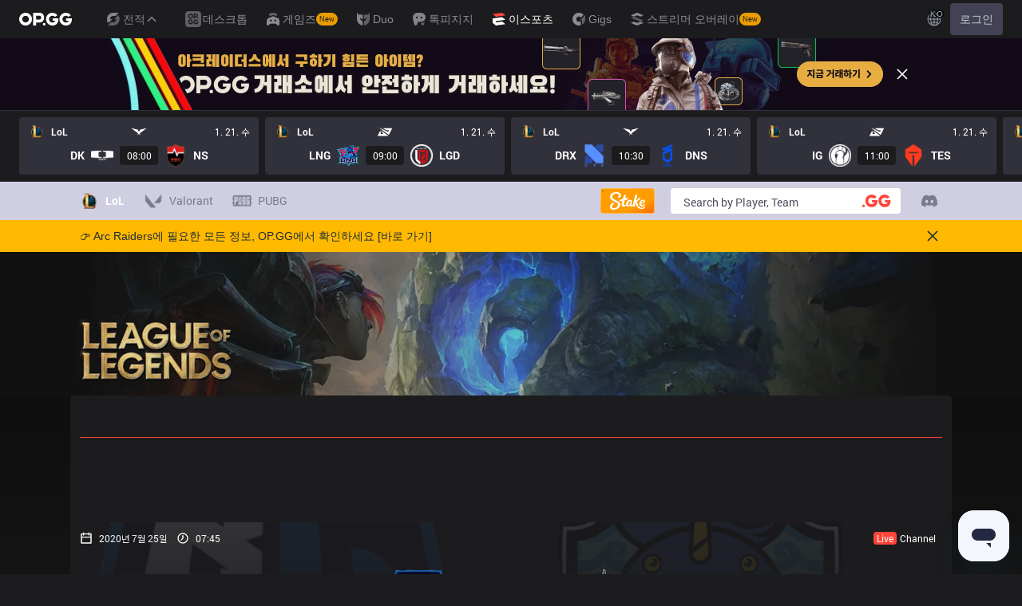

--- FILE ---
content_type: text/html; charset=utf-8
request_url: https://esports.op.gg/matches/10517/bc-vs-axz-2020-07-25?hl=ko_KR
body_size: 31951
content:
<!DOCTYPE html><html class="dark"><head><meta charSet="utf-8"/><link rel="preload" as="image" imageSrcSet="/_next/image?url=%2Fimages%2Fbanner%2Frenewal-banner-mobile.png&amp;w=640&amp;q=90 1x, /_next/image?url=%2Fimages%2Fbanner%2Frenewal-banner-mobile.png&amp;w=1920&amp;q=90 2x" fetchpriority="high"/><title>Regular season BC vs AXZ 2020-07-25 | 오피지지 e스포츠</title><meta name="description" content="Regular season BC 과 AXZ 의 경기를 지금 확인하세요"/><link rel="canonical" href="https://esports.op.gg/matches/10517/bc-vs-axz-2020-07-25"/><meta property="og:url" content="https://esports.op.gg/matches/10517/bc-vs-axz-2020-07-25"/><meta property="og:title" content="Regular season BC vs AXZ 2020-07-25 | 오피지지 e스포츠"/><meta property="og:image" content="https://esports.op.gg/api/og?home=BC&amp;homeUrl=https%3A%2F%2Fs-qwer.op.gg%2Fimages%2Flol%2Fteams%2F513_1672191385220.png&amp;away=AXZ&amp;awayUrl=https%3A%2F%2Fs-qwer.op.gg%2Fimages%2Flol%2Fteams%2F517_1672191877679.png"/><meta property="og:description" content="Regular season BC 과 AXZ 의 경기를 지금 확인하세요"/><meta property="og:type" content="website"/><meta property="og:site_name" content="오피지지 e스포츠"/><meta name="author" content="OP.GG Esports"/><meta property="og:image:width" content="800px"/><meta property="og:image:height" content="420px"/><link rel="alternate" hrefLang="en" href="https://esports.op.gg/matches/10517/bc-vs-axz-2020-07-25?hl=en_US"/><link rel="alternate" hrefLang="ko" href="https://esports.op.gg/matches/10517/bc-vs-axz-2020-07-25?hl=ko_KR"/><link rel="alternate" hrefLang="pt" href="https://esports.op.gg/matches/10517/bc-vs-axz-2020-07-25?hl=pt_BR"/><link rel="alternate" hrefLang="zh" href="https://esports.op.gg/matches/10517/bc-vs-axz-2020-07-25?hl=zh_CN"/><link rel="alternate" hrefLang="x-default" href="https://esports.op.gg/matches/10517/bc-vs-axz-2020-07-25"/><link rel="apple-touch-icon" sizes="57x57" href="/apple-icon-57x57.png"/><link rel="apple-touch-icon" sizes="60x60" href="/apple-icon-60x60.png"/><link rel="apple-touch-icon" sizes="72x72" href="/apple-icon-72x72.png"/><link rel="apple-touch-icon" sizes="76x76" href="/apple-icon-76x76.png"/><link rel="apple-touch-icon" sizes="114x114" href="/apple-icon-114x114.png"/><link rel="apple-touch-icon" sizes="120x120" href="/apple-icon-120x120.png"/><link rel="apple-touch-icon" sizes="144x144" href="/apple-icon-144x144.png"/><link rel="apple-touch-icon" sizes="152x152" href="/apple-icon-152x152.png"/><link rel="apple-touch-icon" sizes="180x180" href="/apple-icon-180x180.png"/><link rel="icon" type="image/png" sizes="192x192" href="/android-icon-192x192.png"/><link rel="icon" type="image/png" sizes="32x32" href="/favicon-32x32.png"/><link rel="icon" type="image/png" sizes="96x96" href="/favicon-96x96.png"/><link rel="icon" type="image/png" sizes="16x16" href="/favicon-16x16.png"/><link rel="manifest" href="/manifest.json"/><meta name="msapplication-TileColor" content="#1d252c"/><meta name="msapplication-TileImage" content="/ms-icon-144x144.png"/><meta name="theme-color" content="#1d252c"/><meta name="viewport" content="width=device-width, initial-scale=1, maximum-scale=1"/><meta name="google-site-verification" content="kUAALZoiXNoCref_YvOPFG7GozcAum9R-sAZGNm1Joo"/><meta name="naver-site-verification" content="448c8cc64350bf0377134569a4dc5393551a6bd4"/><meta name="next-head-count" content="39"/><link rel="preload" href="/_next/static/media/8a81435fdf5fef42-s.p.woff" as="font" type="font/woff" crossorigin="anonymous" data-next-font="size-adjust"/><link rel="preload" href="/_next/static/media/0b82477876b3ce28-s.p.woff" as="font" type="font/woff" crossorigin="anonymous" data-next-font="size-adjust"/><link rel="preload" href="/_next/static/media/e933f8e1bf69a273-s.p.woff" as="font" type="font/woff" crossorigin="anonymous" data-next-font="size-adjust"/><link rel="preload" href="/_next/static/media/b0a1cd15a889c163-s.p.woff" as="font" type="font/woff" crossorigin="anonymous" data-next-font="size-adjust"/><link rel="preload" href="/_next/static/media/04f53db13724bd57-s.p.woff" as="font" type="font/woff" crossorigin="anonymous" data-next-font="size-adjust"/><link rel="preload" href="/_next/static/media/469a185d18acd39e-s.p.woff" as="font" type="font/woff" crossorigin="anonymous" data-next-font="size-adjust"/><link rel="preload" href="/_next/static/css/17c61bf336abc5d8.css" as="style"/><link rel="stylesheet" href="/_next/static/css/17c61bf336abc5d8.css" data-n-g=""/><noscript data-n-css=""></noscript><script defer="" nomodule="" src="/_next/static/chunks/polyfills-78c92fac7aa8fdd8.js"></script><script src="/_next/static/chunks/webpack-2b7546a2ce6bc8df.js" defer=""></script><script src="/_next/static/chunks/framework-a32fdada02556615.js" defer=""></script><script src="/_next/static/chunks/main-0937ccd85a2eca31.js" defer=""></script><script src="/_next/static/chunks/pages/_app-6bdb305bc9a77861.js" defer=""></script><script src="/_next/static/chunks/4518-c2dce87ffa860dab.js" defer=""></script><script src="/_next/static/chunks/2337-4f887ae235b9f06b.js" defer=""></script><script src="/_next/static/chunks/4302-fd1387e45e6a1bf5.js" defer=""></script><script src="/_next/static/chunks/3706-e3d6c9fb80dbd71e.js" defer=""></script><script src="/_next/static/chunks/6388-c892a19c06cb2d92.js" defer=""></script><script src="/_next/static/chunks/324-ce9f05486dd702b0.js" defer=""></script><script src="/_next/static/chunks/8727-650d060313adf165.js" defer=""></script><script src="/_next/static/chunks/8969-4f7eda45a925b6a5.js" defer=""></script><script src="/_next/static/chunks/5682-2d93ef22d1a5dbb3.js" defer=""></script><script src="/_next/static/chunks/8860-daa2da722e72a7ce.js" defer=""></script><script src="/_next/static/chunks/3296-7bc12c0bfe8727b4.js" defer=""></script><script src="/_next/static/chunks/7633-830c3bc0de1cdba1.js" defer=""></script><script src="/_next/static/chunks/9332-89fa5507b79673bc.js" defer=""></script><script src="/_next/static/chunks/7008-f754027ccd9d3bcb.js" defer=""></script><script src="/_next/static/chunks/pages/matches/%5BmatchId%5D/%5Bslug%5D-0d47b42e2baf5541.js" defer=""></script><script src="/_next/static/DbM-WWtUIwOARY8ROc4dy/_buildManifest.js" defer=""></script><script src="/_next/static/DbM-WWtUIwOARY8ROc4dy/_ssgManifest.js" defer=""></script></head><body><div id="__next"><div id="opgg-kit-gnb" class="opgg-kit-style"><div class="GNB-module_responsive-gnb__G31jb"><div class="GNB-module_desktop__Y0ZHE"><div class="DesktopGNB-module_desktop-gnb__939BZ"><a class="DesktopGNB-module_logo__Jc5jC Link-module_link__WAd0a" href="/" aria-label="Go to Main Page"><svg xmlns="http://www.w3.org/2000/svg" width="66" height="16" fill="none"><path fill="currentColor" fill-rule="evenodd" d="M8.025 12.203C5.7 12.203 3.808 10.318 3.808 8S5.7 3.796 8.025 3.796 12.241 5.682 12.241 8s-1.891 4.203-4.216 4.203M8.025 0C3.6 0 0 3.589 0 8s3.6 8 8.025 8 8.025-3.589 8.025-8-3.6-8-8.025-8m17.517 8.498H21.18V3.7h4.362c1.505 0 1.964 1.412 1.964 2.398 0 1.017-.46 2.399-1.964 2.399m5.754-2.399c0-3.44-2.357-6.096-5.736-6.096h-7.98v15.984h3.6v-3.792h4.38c3.258 0 5.736-2.638 5.736-6.096m10.656.938H49.1c.018.2.04.516.055.96.027.744-.013 1.2-.163 2.098-.608 3.635-3.43 5.894-7.365 5.894-4.421 0-8.018-3.585-8.018-7.992 0-4.408 3.597-7.994 8.017-7.994a8.01 8.01 0 0 1 6.135 2.85l.226.268-.292.194-2.593 1.724-.216.144-.182-.186c-.82-.835-1.912-1.224-3.078-1.224-2.375 0-4.308 1.855-4.308 4.224 0 2.367 1.933 4.294 4.309 4.294 2.008 0 3.34-1.13 3.6-2.392h-3.275zm23.986.002h-7.15v2.862h3.277c-.261 1.26-1.593 2.392-3.602 2.392-2.375 0-4.308-1.927-4.308-4.295s1.933-4.223 4.308-4.223c1.165 0 2.258.389 3.078 1.224l.182.186.217-.144 2.592-1.724.293-.194-.227-.268a8.01 8.01 0 0 0-6.135-2.85c-4.42 0-8.017 3.586-8.017 7.993 0 4.408 3.596 7.993 8.017 7.993 3.936 0 6.758-2.258 7.366-5.894.15-.898.19-1.354.163-2.098-.015-.444-.037-.76-.055-.96m-36.269 7.326a1.626 1.626 0 0 1 3.254 0 1.626 1.626 0 0 1-3.254 0" clip-rule="evenodd"></path></svg></a><div><div class="Dropdown-module_dropdown__yXPJT ServiceMenu-module_game-stats__19onu ServiceDropdown-module_service-dropdown__H1a5S"><span class="ServiceDropdown-module_button-wrapper__bJEuj"><button class="ServiceDropdown-module_not-active__lGEfP ServiceDropdown-module_button__-5SsX Button-module_reset__cfW0B"><img class="ServiceDropdown-module_icon__jwlXl" src="https://s-opgg-kit.op.gg/gnb/config/images/icon/89329e03d782f89e734a8ca95b3272d3.svg?image=q_auto:good,f_webp" width="24" height="24" alt="" loading="lazy"/><img class="ServiceDropdown-module_hover-icon__8OmId" src="https://s-opgg-kit.op.gg/gnb/config/images/icon/bfa5abe2f78d6e9a55e81c9988c31442.svg?image=q_auto:good,f_webp" width="24" height="24" alt="" loading="lazy"/>전적<svg xmlns="http://www.w3.org/2000/svg" width="16" height="16" fill="none" class="ServiceDropdown-module_chevron__WfTke"><path stroke="currentColor" stroke-linecap="square" stroke-miterlimit="10" stroke-width="1.5" d="M12.5 10.25 8 5.75l-4.5 4.5"></path></svg></button></span><div class="Dropdown-module_menu__Ay3ET Dropdown-module_menu-bottom-right__lcdBR Dropdown-module_hide__XF23F"><div class="ServiceDropdown-module_content__04cSR Paper-module_paper__FfKpp"><div class="ServiceDropdown-module_list__6FBbK"><a class="ServiceDropdown-module_link__k-dBV Link-module_link__WAd0a" href="https://op.gg"><img src="https://s-opgg-kit.op.gg/gnb/config/images/icon/f716f47e658f27f0261febb5fa52260d.svg?image=q_auto:good,f_webp,w_48,h_48" width="20" height="20" alt="" loading="lazy"/><span class="ServiceDropdown-module_title__uYXbi">리그 오브 레전드</span> </a><a class="ServiceDropdown-module_link__k-dBV Link-module_link__WAd0a" href="https://op.gg/tft"><img src="https://s-opgg-kit.op.gg/gnb/config/images/icon/5cc224f533a183d42d8bc3a6099b3946.svg?image=q_auto:good,f_webp,w_48,h_48" width="20" height="20" alt="" loading="lazy"/><span class="ServiceDropdown-module_title__uYXbi">전략적 팀 전투</span> </a><a class="ServiceDropdown-module_link__k-dBV Link-module_link__WAd0a" href="https://op.gg/valorant"><img src="https://s-opgg-kit.op.gg/gnb/config/images/icon/48b77034b230d745cef6a9e3692f835e.svg?image=q_auto:good,f_webp,w_48,h_48" width="20" height="20" alt="" loading="lazy"/><span class="ServiceDropdown-module_title__uYXbi">발로란트</span> </a><a class="ServiceDropdown-module_link__k-dBV Link-module_link__WAd0a" href="https://op.gg/overwatch"><img src="https://s-opgg-kit.op.gg/gnb/config/images/icon/783699c9543219536d80ed7193931e07.svg?image=q_auto:good,f_webp,w_48,h_48" width="20" height="20" alt="" loading="lazy"/><span class="ServiceDropdown-module_title__uYXbi">오버워치2</span> </a><a class="ServiceDropdown-module_link__k-dBV Link-module_link__WAd0a" href="https://op.gg/pubg"><img src="https://s-opgg-kit.op.gg/gnb/config/images/icon/037088981bc4f247e2f494750e61f443.svg?image=q_auto:good,f_webp,w_48,h_48" width="20" height="20" alt="" loading="lazy"/><span class="ServiceDropdown-module_title__uYXbi">배틀그라운드</span> </a><a class="ServiceDropdown-module_link__k-dBV Link-module_link__WAd0a" href="https://op.gg/supervive"><img src="https://s-opgg-kit.op.gg/gnb/config/images/icon/e83370409f56370178c92e2f448869e1.svg?image=q_auto:good,f_webp,w_48,h_48" width="20" height="20" alt="" loading="lazy"/><span class="ServiceDropdown-module_title__uYXbi">슈퍼바이브</span> </a><a class="ServiceDropdown-module_link__k-dBV Link-module_link__WAd0a" href="https://op.gg/2xko"><img src="https://s-opgg-kit.op.gg/gnb/config/images/icon/6903d44ae5acbc72192101329ec52fc3.svg?image=q_auto:good,f_webp,w_48,h_48" width="20" height="20" alt="" loading="lazy"/><span class="ServiceDropdown-module_title__uYXbi">2XKO</span> <span class="ServiceDropdown-module_tag__c-lCU Tag-module_soon__n3HdN Tag-module_tag__gCp-5">Soon</span></a><a class="ServiceDropdown-module_link__k-dBV Link-module_link__WAd0a" href="https://op.gg/marvel-rivals"><img src="https://s-opgg-kit.op.gg/gnb/config/images/icon/8aa9dc4d53a6c7faaf7b3841be6d87b2.svg?image=q_auto:good,f_webp,w_48,h_48" width="20" height="20" alt="" loading="lazy"/><span class="ServiceDropdown-module_title__uYXbi">마블 라이벌즈</span> <span class="ServiceDropdown-module_tag__c-lCU Tag-module_beta__8VxSI Tag-module_tag__gCp-5">Beta</span></a><a class="ServiceDropdown-module_link__k-dBV Link-module_link__WAd0a" href="https://op.gg/fortnite"><img src="https://s-opgg-kit.op.gg/gnb/config/images/icon/73bb77faedd98cfb7a6fd82c40e99d9f.png?image=q_auto:good,f_webp,w_48,h_48" width="20" height="20" alt="" loading="lazy"/><span class="ServiceDropdown-module_title__uYXbi">포트나이트</span> <span class="ServiceDropdown-module_tag__c-lCU Tag-module_beta__8VxSI Tag-module_tag__gCp-5">Beta</span></a><a class="ServiceDropdown-module_link__k-dBV Link-module_link__WAd0a" href="https://op.gg/cs2"><img src="https://s-opgg-kit.op.gg/gnb/config/images/icon/5795b838c747874aac38827d9c5c57df.svg?image=q_auto:good,f_webp,w_48,h_48" width="20" height="20" alt="" loading="lazy"/><span class="ServiceDropdown-module_title__uYXbi">카운터 스트라이크 2</span> <span class="ServiceDropdown-module_tag__c-lCU Tag-module_beta__8VxSI Tag-module_tag__gCp-5">Beta</span></a><a class="ServiceDropdown-module_link__k-dBV Link-module_link__WAd0a" href="https://op.gg/arc-raiders"><img src="https://s-opgg-kit.op.gg/gnb/config/images/icon/eb0c7a047c539c6aa69beeb674c5d819.svg?image=q_auto:good,f_webp,w_48,h_48" width="20" height="20" alt="" loading="lazy"/><span class="ServiceDropdown-module_title__uYXbi">Arc Raiders</span> <span class="ServiceDropdown-module_tag__c-lCU Tag-module_beta__8VxSI Tag-module_tag__gCp-5">Beta</span></a></div><div><a class="ServiceDropdown-module_thumbnail__iEn0z" href="https://op.gg/arc-raiders/marketplace" target="_blank" rel="noreferrer"><img class="Thumbnail-module_thumbnail__Zd0ro" width="248" height="140" alt="아크레이더스 플레이하면서 필요한 정보, 찾기 번거로우셨나요? 아이템 정보, 이벤트 타이머, 거래소까지 OP.GG에서 한 번에 확인해보세요." src="https://s-opgg-kit.op.gg/gnb/config/images/thumbnail/766430e6a3b806fcec3edc86cf919d85.png?image=q_auto:good,f_webp,w_496,h_280" loading="lazy"/><img class="Thumbnail-module_thumbnail__Zd0ro" style="display:none" width="248" height="140" alt="리그 오브 레전드" src="https://s-opgg-kit.op.gg/gnb/config/images/thumbnail/46a00fcb04377c2ff9557c7d2c57b582.png?image=q_auto:good,f_webp,w_496,h_280" loading="lazy"/><img class="Thumbnail-module_thumbnail__Zd0ro" style="display:none" width="248" height="140" alt="전략적 팀 전투" src="https://s-opgg-kit.op.gg/gnb/config/images/thumbnail/575245486ee887c412d47c8ae3bc8cf5.png?image=q_auto:good,f_webp,w_496,h_280" loading="lazy"/><img class="Thumbnail-module_thumbnail__Zd0ro" style="display:none" width="248" height="140" alt="발로란트" src="https://s-opgg-kit.op.gg/gnb/config/images/thumbnail/35e002a088e8168d6048f00a1c2ae157.png?image=q_auto:good,f_webp,w_496,h_280" loading="lazy"/><img class="Thumbnail-module_thumbnail__Zd0ro" style="display:none" width="248" height="140" alt="오버워치2" src="https://s-opgg-kit.op.gg/gnb/config/images/thumbnail/9514304810a8dc99e7dfc23d705812c3.png?image=q_auto:good,f_webp,w_496,h_280" loading="lazy"/><img class="Thumbnail-module_thumbnail__Zd0ro" style="display:none" width="248" height="140" alt="배틀그라운드" src="https://s-opgg-kit.op.gg/gnb/config/images/thumbnail/011f0f99455ae793bcc4f159056e675c.png?image=q_auto:good,f_webp,w_496,h_280" loading="lazy"/><img class="Thumbnail-module_thumbnail__Zd0ro" style="display:none" width="248" height="140" alt="슈퍼바이브" src="https://s-opgg-kit.op.gg/gnb/config/images/thumbnail/c5a422f7bb68033f3e51e93c11b3a9b9.png?image=q_auto:good,f_webp,w_496,h_280" loading="lazy"/><img class="Thumbnail-module_thumbnail__Zd0ro" style="display:none" width="248" height="140" alt="2XKO" src="https://s-opgg-kit.op.gg/gnb/config/images/thumbnail/7ce38709cbcca159501cae33de1f5507.png?image=q_auto:good,f_webp,w_496,h_280" loading="lazy"/><img class="Thumbnail-module_thumbnail__Zd0ro" style="display:none" width="248" height="140" alt="마블 라이벌즈" src="https://s-opgg-kit.op.gg/gnb/config/images/thumbnail/cd28d9abf5ad0f9a51132ed25d4d37ba.png?image=q_auto:good,f_webp,w_496,h_280" loading="lazy"/><img class="Thumbnail-module_thumbnail__Zd0ro" style="display:none" width="248" height="140" alt="포트나이트" src="https://s-opgg-kit.op.gg/gnb/config/images/thumbnail/221e0b47e9e53b193b771f5fb8e01938.png?image=q_auto:good,f_webp,w_496,h_280" loading="lazy"/><img class="Thumbnail-module_thumbnail__Zd0ro" style="display:none" width="248" height="140" alt="카운터 스트라이크 2" src="https://s-opgg-kit.op.gg/gnb/config/images/thumbnail/16b7abfa4c734a0994dad043c2c12894.png?image=q_auto:good,f_webp,w_496,h_280" loading="lazy"/><img class="Thumbnail-module_thumbnail__Zd0ro" style="display:none" width="248" height="140" alt="Arc Raiders" src="https://s-opgg-kit.op.gg/gnb/config/images/thumbnail/766430e6a3b806fcec3edc86cf919d85.png?image=q_auto:good,f_webp,w_496,h_280" loading="lazy"/><div class="ServiceDropdown-module_meta__65Q1V"><span class="ServiceDropdown-module_desc__gZmvV">아크레이더스 플레이하면서 필요한 정보, 찾기 번거로우셨나요? 아이템 정보, 이벤트 타이머, 거래소까지 OP.GG에서 한 번에 확인해보세요.</span></div></a></div></div></div></div></div><div class="ServiceMenu-module_service-menu__cUv5k"><a class="GNBLink-module_gnb-link__bkjPT Link-module_link__WAd0a" href="https://op.gg/desktop"><img class="GNBLink-module_hover-icon__QkAg9" src="https://s-opgg-kit.op.gg/gnb/config/images/icon/1f7fa8f36b97bccd81a09d891ab48e53.svg?image=q_auto:good,f_webp,w_48,h_48" width="24" height="24" alt="" loading="eager"/><img class="GNBLink-module_icon__QH4zn" src="https://s-opgg-kit.op.gg/gnb/config/images/icon/578ee563211e6ec9586f3d9dee5c55da.svg?image=q_auto:good,f_webp,w_48,h_48" width="24" height="24" alt="" loading="eager"/><span class="">데스크톱</span></a><a class="GNBLink-module_gnb-link__bkjPT Link-module_link__WAd0a" href="https://games.op.gg"><img class="GNBLink-module_hover-icon__QkAg9" src="https://s-opgg-kit.op.gg/gnb/config/images/icon/12ce1f5fb16ad1d378a38dd717e3f39f.svg?image=q_auto:good,f_webp,w_48,h_48" width="24" height="24" alt="" loading="eager"/><img class="GNBLink-module_icon__QH4zn" src="https://s-opgg-kit.op.gg/gnb/config/images/icon/a9ec9005c598e9dc644e46835a8170bf.svg?image=q_auto:good,f_webp,w_48,h_48" width="24" height="24" alt="" loading="eager"/><span class="">게임즈</span><span class="Tag-module_new__shGGC Tag-module_tag__gCp-5">New</span></a><a class="GNBLink-module_gnb-link__bkjPT Link-module_link__WAd0a" href="https://duo.op.gg"><img class="GNBLink-module_hover-icon__QkAg9" src="https://s-opgg-kit.op.gg/gnb/config/images/icon/058928c9b0da0c9833f279f65e9bffe9.svg?image=q_auto:good,f_webp,w_48,h_48" width="24" height="24" alt="" loading="eager"/><img class="GNBLink-module_icon__QH4zn" src="https://s-opgg-kit.op.gg/gnb/config/images/icon/a31ab0f891ab2609ac0a9825c03816e6.svg?image=q_auto:good,f_webp,w_48,h_48" width="24" height="24" alt="" loading="eager"/><span class="">Duo</span></a><a class="GNBLink-module_gnb-link__bkjPT Link-module_link__WAd0a" href="https://talk.op.gg"><img class="GNBLink-module_hover-icon__QkAg9" src="https://s-opgg-kit.op.gg/gnb/config/images/icon/04a40f3b0d664bf4478e2f215f448f3c.svg?image=q_auto:good,f_webp,w_48,h_48" width="24" height="24" alt="" loading="eager"/><img class="GNBLink-module_icon__QH4zn" src="https://s-opgg-kit.op.gg/gnb/config/images/icon/f8f51b5a7ef32cf4cdd43545f3ce3574.svg?image=q_auto:good,f_webp,w_48,h_48" width="24" height="24" alt="" loading="eager"/><span class="">톡피지지</span></a><a class="GNBLink-module_active__eevH5 GNBLink-module_gnb-link__bkjPT Link-module_link__WAd0a" href="https://esports.op.gg"><img class="GNBLink-module_hover-icon__QkAg9" src="https://s-opgg-kit.op.gg/gnb/config/images/icon/06f2c5c6f57cb212a207eb1d8f1b2160.svg?image=q_auto:good,f_webp,w_48,h_48" width="24" height="24" alt="" loading="eager"/><img class="GNBLink-module_icon__QH4zn" src="https://s-opgg-kit.op.gg/gnb/config/images/icon/1f3d8921b286644f2f28a4d4853d8d87.svg?image=q_auto:good,f_webp,w_48,h_48" width="24" height="24" alt="" loading="eager"/><span class="">이스포츠</span></a><a class="GNBLink-module_gnb-link__bkjPT Link-module_link__WAd0a" href="https://gigs.op.gg"><img class="GNBLink-module_hover-icon__QkAg9" src="https://s-opgg-kit.op.gg/gnb/config/images/icon/08664e3f401569aca5e12eec15695421.svg?image=q_auto:good,f_webp,w_48,h_48" width="24" height="24" alt="" loading="eager"/><img class="GNBLink-module_icon__QH4zn" src="https://s-opgg-kit.op.gg/gnb/config/images/icon/968fbbfb3dbebd05e25545bb2d1d9437.svg?image=q_auto:good,f_webp,w_48,h_48" width="24" height="24" alt="" loading="eager"/><span class="">Gigs</span></a><a class="GNBLink-module_gnb-link__bkjPT Link-module_link__WAd0a" href="https://streamer-overlay.op.gg"><img class="GNBLink-module_hover-icon__QkAg9" src="https://s-opgg-kit.op.gg/gnb/config/images/icon/2b9e5d04e4e7b4d07c0807beb8fc4241.svg?image=q_auto:good,f_webp,w_48,h_48" width="24" height="24" alt="" loading="eager"/><img class="GNBLink-module_icon__QH4zn" src="https://s-opgg-kit.op.gg/gnb/config/images/icon/6cd1996dccd4d60704436a35b7128027.svg?image=q_auto:good,f_webp,w_48,h_48" width="24" height="24" alt="" loading="eager"/><span class="">스트리머 오버레이</span><span class="Tag-module_new__shGGC Tag-module_tag__gCp-5">New</span></a></div><div class="ServiceMenu-module_dots__2gQCa"><div><div class="Dropdown-module_dropdown__yXPJT MenuDropdown-module_menu-dropdown__MHKhV"><button class="MenuDropdown-module_button__-mdNw IconButton-module_icon-button__-5QEs Button-module_reset__cfW0B" aria-label="View More"><svg xmlns="http://www.w3.org/2000/svg" width="24" height="24" fill="none"><g fill="currentColor"><circle cx="6" cy="12" r="2"></circle><circle cx="18" cy="12" r="2"></circle><circle cx="12" cy="12" r="2"></circle></g></svg></button><div class="Dropdown-module_menu__Ay3ET Dropdown-module_menu-bottom-left__YUG9D Dropdown-module_hide__XF23F"><div class="MenuDropdown-module_content__2fkZj opgg-kit-dark Paper-module_paper__FfKpp"><div class="MenuDropdown-module_content__2fkZj Wrapper-module_wrapper__Weu-W"><div class="MenuDropdown-module_title__2RYcq Text-module_base__iFYgy Text-module_text__qmiLT">전적</div><div><div class="MenuDropdown-module_half-wrapper__xBfm0"><a class="ImgIconLink-module_img-icon-link__P-35o ImgIconLink-module_drawer-lg__7U4qP MenuDropdown-module_half-link__UO8MM Link-module_link__WAd0a" href="https://op.gg" target="_blank"><span class="ImgIconLink-module_img-wrapper__XXtVE"><img src="https://s-opgg-kit.op.gg/gnb/config/images/icon/f716f47e658f27f0261febb5fa52260d.svg?image=q_auto:good,f_webp,w_64,h_64" alt="" width="32" height="32" class="ImgIconLink-module_img__WOvv8" loading="lazy"/></span><span class="ImgIconLink-module_text__NFA-i">리그 오브 레전드</span></a><a class="ImgIconLink-module_img-icon-link__P-35o ImgIconLink-module_drawer-lg__7U4qP MenuDropdown-module_half-link__UO8MM Link-module_link__WAd0a" href="https://op.gg/tft" target="_blank"><span class="ImgIconLink-module_img-wrapper__XXtVE"><img src="https://s-opgg-kit.op.gg/gnb/config/images/icon/5cc224f533a183d42d8bc3a6099b3946.svg?image=q_auto:good,f_webp,w_64,h_64" alt="" width="32" height="32" class="ImgIconLink-module_img__WOvv8" loading="lazy"/></span><span class="ImgIconLink-module_text__NFA-i">전략적 팀 전투</span></a><a class="ImgIconLink-module_img-icon-link__P-35o ImgIconLink-module_drawer-lg__7U4qP MenuDropdown-module_half-link__UO8MM Link-module_link__WAd0a" href="https://op.gg/valorant" target="_blank"><span class="ImgIconLink-module_img-wrapper__XXtVE"><img src="https://s-opgg-kit.op.gg/gnb/config/images/icon/48b77034b230d745cef6a9e3692f835e.svg?image=q_auto:good,f_webp,w_64,h_64" alt="" width="32" height="32" class="ImgIconLink-module_img__WOvv8" loading="lazy"/></span><span class="ImgIconLink-module_text__NFA-i">발로란트</span></a><a class="ImgIconLink-module_img-icon-link__P-35o ImgIconLink-module_drawer-lg__7U4qP MenuDropdown-module_half-link__UO8MM Link-module_link__WAd0a" href="https://op.gg/overwatch" target="_blank"><span class="ImgIconLink-module_img-wrapper__XXtVE"><img src="https://s-opgg-kit.op.gg/gnb/config/images/icon/783699c9543219536d80ed7193931e07.svg?image=q_auto:good,f_webp,w_64,h_64" alt="" width="32" height="32" class="ImgIconLink-module_img__WOvv8" loading="lazy"/></span><span class="ImgIconLink-module_text__NFA-i">오버워치2</span></a><a class="ImgIconLink-module_img-icon-link__P-35o ImgIconLink-module_drawer-lg__7U4qP MenuDropdown-module_half-link__UO8MM Link-module_link__WAd0a" href="https://op.gg/pubg" target="_blank"><span class="ImgIconLink-module_img-wrapper__XXtVE"><img src="https://s-opgg-kit.op.gg/gnb/config/images/icon/037088981bc4f247e2f494750e61f443.svg?image=q_auto:good,f_webp,w_64,h_64" alt="" width="32" height="32" class="ImgIconLink-module_img__WOvv8" loading="lazy"/></span><span class="ImgIconLink-module_text__NFA-i">배틀그라운드</span></a><a class="ImgIconLink-module_img-icon-link__P-35o ImgIconLink-module_drawer-lg__7U4qP MenuDropdown-module_half-link__UO8MM Link-module_link__WAd0a" href="https://op.gg/supervive" target="_blank"><span class="ImgIconLink-module_img-wrapper__XXtVE"><img src="https://s-opgg-kit.op.gg/gnb/config/images/icon/e83370409f56370178c92e2f448869e1.svg?image=q_auto:good,f_webp,w_64,h_64" alt="" width="32" height="32" class="ImgIconLink-module_img__WOvv8" loading="lazy"/></span><span class="ImgIconLink-module_text__NFA-i">슈퍼바이브</span></a><a class="ImgIconLink-module_img-icon-link__P-35o ImgIconLink-module_drawer-lg__7U4qP MenuDropdown-module_half-link__UO8MM Link-module_link__WAd0a" href="https://op.gg/2xko" target="_blank"><span class="ImgIconLink-module_img-wrapper__XXtVE"><img src="https://s-opgg-kit.op.gg/gnb/config/images/icon/6903d44ae5acbc72192101329ec52fc3.svg?image=q_auto:good,f_webp,w_64,h_64" alt="" width="32" height="32" class="ImgIconLink-module_img__WOvv8" loading="lazy"/><span class="ImgIconLink-module_tag__RQJzO Tag-module_soon__n3HdN Tag-module_tag__gCp-5">Soon</span></span><span class="ImgIconLink-module_text__NFA-i">2XKO</span></a><a class="ImgIconLink-module_img-icon-link__P-35o ImgIconLink-module_drawer-lg__7U4qP MenuDropdown-module_half-link__UO8MM Link-module_link__WAd0a" href="https://op.gg/marvel-rivals" target="_blank"><span class="ImgIconLink-module_img-wrapper__XXtVE"><img src="https://s-opgg-kit.op.gg/gnb/config/images/icon/8aa9dc4d53a6c7faaf7b3841be6d87b2.svg?image=q_auto:good,f_webp,w_64,h_64" alt="" width="32" height="32" class="ImgIconLink-module_img__WOvv8" loading="lazy"/><span class="ImgIconLink-module_tag__RQJzO Tag-module_beta__8VxSI Tag-module_tag__gCp-5">Beta</span></span><span class="ImgIconLink-module_text__NFA-i">마블 라이벌즈</span></a><a class="ImgIconLink-module_img-icon-link__P-35o ImgIconLink-module_drawer-lg__7U4qP MenuDropdown-module_half-link__UO8MM Link-module_link__WAd0a" href="https://op.gg/fortnite" target="_blank"><span class="ImgIconLink-module_img-wrapper__XXtVE"><img src="https://s-opgg-kit.op.gg/gnb/config/images/icon/73bb77faedd98cfb7a6fd82c40e99d9f.png?image=q_auto:good,f_webp,w_64,h_64" alt="" width="32" height="32" class="ImgIconLink-module_img__WOvv8" loading="lazy"/><span class="ImgIconLink-module_tag__RQJzO Tag-module_beta__8VxSI Tag-module_tag__gCp-5">Beta</span></span><span class="ImgIconLink-module_text__NFA-i">포트나이트</span></a><a class="ImgIconLink-module_img-icon-link__P-35o ImgIconLink-module_drawer-lg__7U4qP MenuDropdown-module_half-link__UO8MM Link-module_link__WAd0a" href="https://op.gg/cs2" target="_blank"><span class="ImgIconLink-module_img-wrapper__XXtVE"><img src="https://s-opgg-kit.op.gg/gnb/config/images/icon/5795b838c747874aac38827d9c5c57df.svg?image=q_auto:good,f_webp,w_64,h_64" alt="" width="32" height="32" class="ImgIconLink-module_img__WOvv8" loading="lazy"/><span class="ImgIconLink-module_tag__RQJzO Tag-module_beta__8VxSI Tag-module_tag__gCp-5">Beta</span></span><span class="ImgIconLink-module_text__NFA-i">카운터 스트라이크 2</span></a><a class="ImgIconLink-module_img-icon-link__P-35o ImgIconLink-module_drawer-lg__7U4qP MenuDropdown-module_half-link__UO8MM Link-module_link__WAd0a" href="https://op.gg/arc-raiders" target="_blank"><span class="ImgIconLink-module_img-wrapper__XXtVE"><img src="https://s-opgg-kit.op.gg/gnb/config/images/icon/eb0c7a047c539c6aa69beeb674c5d819.svg?image=q_auto:good,f_webp,w_64,h_64" alt="" width="32" height="32" class="ImgIconLink-module_img__WOvv8" loading="lazy"/><span class="ImgIconLink-module_tag__RQJzO Tag-module_beta__8VxSI Tag-module_tag__gCp-5">Beta</span></span><span class="ImgIconLink-module_text__NFA-i">Arc Raiders</span></a></div></div></div><hr class="MenuDropdown-module_hr__k7r1J"/><div class="MenuDropdown-module_content__2fkZj Wrapper-module_wrapper__Weu-W"><div class="MenuDropdown-module_title__2RYcq Text-module_base__iFYgy Text-module_text__qmiLT"></div><div><div class="MenuDropdown-module_big-wrapper__QTXG-"><a class="ImgIconLink-module_img-icon-link__P-35o ImgIconLink-module_big__Y-zI8 MenuDropdown-module_big-link__i-tXn Link-module_link__WAd0a" href="https://op.gg/desktop" target="_blank"><span class="ImgIconLink-module_img-wrapper__XXtVE"><img src="https://s-opgg-kit.op.gg/gnb/config/images/icon/1f7fa8f36b97bccd81a09d891ab48e53.svg?image=q_auto:good,f_webp,w_96,h_96" alt="" width="48" height="48" class="ImgIconLink-module_img__WOvv8" loading="lazy"/></span><span class="ImgIconLink-module_text__NFA-i">데스크톱</span></a><a class="ImgIconLink-module_img-icon-link__P-35o ImgIconLink-module_big__Y-zI8 MenuDropdown-module_big-link__i-tXn Link-module_link__WAd0a" href="https://games.op.gg" target="_blank"><span class="ImgIconLink-module_img-wrapper__XXtVE"><img src="https://s-opgg-kit.op.gg/gnb/config/images/icon/12ce1f5fb16ad1d378a38dd717e3f39f.svg?image=q_auto:good,f_webp,w_96,h_96" alt="" width="48" height="48" class="ImgIconLink-module_img__WOvv8" loading="lazy"/><span class="ImgIconLink-module_tag__RQJzO Tag-module_new__shGGC Tag-module_tag__gCp-5">New</span></span><span class="ImgIconLink-module_text__NFA-i">게임즈</span></a><a class="ImgIconLink-module_img-icon-link__P-35o ImgIconLink-module_big__Y-zI8 MenuDropdown-module_big-link__i-tXn Link-module_link__WAd0a" href="https://duo.op.gg" target="_blank"><span class="ImgIconLink-module_img-wrapper__XXtVE"><img src="https://s-opgg-kit.op.gg/gnb/config/images/icon/058928c9b0da0c9833f279f65e9bffe9.svg?image=q_auto:good,f_webp,w_96,h_96" alt="" width="48" height="48" class="ImgIconLink-module_img__WOvv8" loading="lazy"/></span><span class="ImgIconLink-module_text__NFA-i">Duo</span></a><a class="ImgIconLink-module_img-icon-link__P-35o ImgIconLink-module_big__Y-zI8 MenuDropdown-module_big-link__i-tXn Link-module_link__WAd0a" href="https://talk.op.gg" target="_blank"><span class="ImgIconLink-module_img-wrapper__XXtVE"><img src="https://s-opgg-kit.op.gg/gnb/config/images/icon/04a40f3b0d664bf4478e2f215f448f3c.svg?image=q_auto:good,f_webp,w_96,h_96" alt="" width="48" height="48" class="ImgIconLink-module_img__WOvv8" loading="lazy"/></span><span class="ImgIconLink-module_text__NFA-i">톡피지지</span></a><a class="ImgIconLink-module_img-icon-link__P-35o ImgIconLink-module_big__Y-zI8 MenuDropdown-module_big-link__i-tXn Link-module_link__WAd0a" href="https://esports.op.gg" target="_blank"><span class="ImgIconLink-module_img-wrapper__XXtVE"><img src="https://s-opgg-kit.op.gg/gnb/config/images/icon/06f2c5c6f57cb212a207eb1d8f1b2160.svg?image=q_auto:good,f_webp,w_96,h_96" alt="" width="48" height="48" class="ImgIconLink-module_img__WOvv8" loading="lazy"/></span><span class="ImgIconLink-module_text__NFA-i">이스포츠</span></a><a class="ImgIconLink-module_img-icon-link__P-35o ImgIconLink-module_big__Y-zI8 MenuDropdown-module_big-link__i-tXn Link-module_link__WAd0a" href="https://gigs.op.gg" target="_blank"><span class="ImgIconLink-module_img-wrapper__XXtVE"><img src="https://s-opgg-kit.op.gg/gnb/config/images/icon/08664e3f401569aca5e12eec15695421.svg?image=q_auto:good,f_webp,w_96,h_96" alt="" width="48" height="48" class="ImgIconLink-module_img__WOvv8" loading="lazy"/></span><span class="ImgIconLink-module_text__NFA-i">Gigs</span></a><a class="ImgIconLink-module_img-icon-link__P-35o ImgIconLink-module_big__Y-zI8 MenuDropdown-module_big-link__i-tXn Link-module_link__WAd0a" href="https://streamer-overlay.op.gg" target="_blank"><span class="ImgIconLink-module_img-wrapper__XXtVE"><img src="https://s-opgg-kit.op.gg/gnb/config/images/icon/2b9e5d04e4e7b4d07c0807beb8fc4241.svg?image=q_auto:good,f_webp,w_96,h_96" alt="" width="48" height="48" class="ImgIconLink-module_img__WOvv8" loading="lazy"/><span class="ImgIconLink-module_tag__RQJzO Tag-module_new__shGGC Tag-module_tag__gCp-5">New</span></span><span class="ImgIconLink-module_text__NFA-i">스트리머 오버레이</span></a></div></div></div></div></div></div></div></div><div class="DesktopGNB-module_sub-content__9qe3X"><div class="DesktopGNB-module_icon-list__-ktS1"><button class="DesktopGNB-module_lang-btn__G8IO4 IconButton-module_icon-button__-5QEs Button-module_reset__cfW0B"><svg xmlns="http://www.w3.org/2000/svg" width="24" height="24" fill="none"><path fill="currentColor" fill-rule="evenodd" d="M3.556 12a8.445 8.445 0 1 1 16.89 0 8.445 8.445 0 0 1-16.89 0m10.961 7.126a7.6 7.6 0 0 0 2.497-1.474 8.4 8.4 0 0 0-1.182-.686q-.203.48-.44.907c-.257.465-.551.889-.875 1.253m1.627-2.996q.77.36 1.447.841.03.022.057.048a7.53 7.53 0 0 0 1.895-4.575H16.77a13.2 13.2 0 0 1-.627 3.686m-.262-3.686a12.4 12.4 0 0 1-.563 3.347 9.8 9.8 0 0 0-2.874-.56v-2.787zm.89-.889h2.77a7.53 7.53 0 0 0-1.894-4.574 1 1 0 0 1-.057.048 9.3 9.3 0 0 1-1.447.84c.36 1.102.586 2.356.627 3.687M15.318 8.21c.318.992.522 2.13.563 3.347h-3.437V8.768a9.8 9.8 0 0 0 2.874-.56m.513-1.175a8.4 8.4 0 0 0 1.182-.686 7.6 7.6 0 0 0-2.497-1.474c.324.364.618.788.876 1.253q.236.426.44.907m-6.35-2.16a7.6 7.6 0 0 0-2.496 1.474q.556.386 1.182.686a9 9 0 0 1 .44-.907c.258-.465.551-.889.875-1.253M7.857 7.87a9.3 9.3 0 0 1-1.447-.841 1 1 0 0 1-.057-.048 7.53 7.53 0 0 0-1.895 4.575H7.23c.041-1.331.267-2.585.627-3.686m.262 3.686c.04-1.218.245-2.355.563-3.347.898.32 1.866.515 2.875.56v2.787zm-.889.888H4.457a7.53 7.53 0 0 0 1.895 4.575 1 1 0 0 1 .057-.048q.677-.481 1.447-.841a13.2 13.2 0 0 1-.627-3.686m1.452 3.347a12.4 12.4 0 0 1-.563-3.347h3.438v2.788a9.8 9.8 0 0 0-2.875.56m-.513 1.175q.203.48.44.907c.258.465.551.889.875 1.253a7.6 7.6 0 0 1-2.497-1.474q.556-.388 1.182-.686m.82-.34a9 9 0 0 1 2.568-.504v3.374c-.746-.2-1.525-.89-2.172-2.055a8 8 0 0 1-.395-.816m3.457-.504a9 9 0 0 1 2.566.503q-.183.435-.395.816c-.647 1.165-1.426 1.856-2.171 2.055zm-.89-8.244a9 9 0 0 1-2.566-.503 8 8 0 0 1 .395-.816c.647-1.165 1.426-1.856 2.172-2.055zm.89 0a9 9 0 0 0 2.566-.503 8 8 0 0 0-.395-.816c-.647-1.165-1.426-1.856-2.171-2.055z" clip-rule="evenodd"></path></svg><span class="DesktopGNB-module_current-lang-code__iQRDg">KO</span></button></div><button class="DesktopGNB-module_user-btn__7gIqU Button-module_secondary__pP3kM">로그인</button></div></div></div><div class="GNB-module_mobile__YAoXE"><div class="MobileGNB-module_mobile-gnb__eU6Cv"><div class="MobileGNB-module_logo-service__mbaZK"><a class="MobileGNB-module_logo__xoyVX Link-module_link__WAd0a" href="/" aria-label="Go to Main Page"><svg xmlns="http://www.w3.org/2000/svg" width="66" height="16" fill="none"><path fill="currentColor" fill-rule="evenodd" d="M8.025 12.203C5.7 12.203 3.808 10.318 3.808 8S5.7 3.796 8.025 3.796 12.241 5.682 12.241 8s-1.891 4.203-4.216 4.203M8.025 0C3.6 0 0 3.589 0 8s3.6 8 8.025 8 8.025-3.589 8.025-8-3.6-8-8.025-8m17.517 8.498H21.18V3.7h4.362c1.505 0 1.964 1.412 1.964 2.398 0 1.017-.46 2.399-1.964 2.399m5.754-2.399c0-3.44-2.357-6.096-5.736-6.096h-7.98v15.984h3.6v-3.792h4.38c3.258 0 5.736-2.638 5.736-6.096m10.656.938H49.1c.018.2.04.516.055.96.027.744-.013 1.2-.163 2.098-.608 3.635-3.43 5.894-7.365 5.894-4.421 0-8.018-3.585-8.018-7.992 0-4.408 3.597-7.994 8.017-7.994a8.01 8.01 0 0 1 6.135 2.85l.226.268-.292.194-2.593 1.724-.216.144-.182-.186c-.82-.835-1.912-1.224-3.078-1.224-2.375 0-4.308 1.855-4.308 4.224 0 2.367 1.933 4.294 4.309 4.294 2.008 0 3.34-1.13 3.6-2.392h-3.275zm23.986.002h-7.15v2.862h3.277c-.261 1.26-1.593 2.392-3.602 2.392-2.375 0-4.308-1.927-4.308-4.295s1.933-4.223 4.308-4.223c1.165 0 2.258.389 3.078 1.224l.182.186.217-.144 2.592-1.724.293-.194-.227-.268a8.01 8.01 0 0 0-6.135-2.85c-4.42 0-8.017 3.586-8.017 7.993 0 4.408 3.596 7.993 8.017 7.993 3.936 0 6.758-2.258 7.366-5.894.15-.898.19-1.354.163-2.098-.015-.444-.037-.76-.055-.96m-36.269 7.326a1.626 1.626 0 0 1 3.254 0 1.626 1.626 0 0 1-3.254 0" clip-rule="evenodd"></path></svg></a><button class="MobileGNB-module_service-btn__EaV2I Button-module_reset__cfW0B" aria-label="Show More"><div class="CurrentServiceIcon-module_current-service-icon__QOxt-"><div class="CurrentServiceIcon-module_inner__dNGHH"><img src="https://s-opgg-kit.op.gg/gnb/config/images/icon/1f3d8921b286644f2f28a4d4853d8d87.svg?image=q_auto:good,f_webp,w_48,h_48" width="24" height="24" alt="" loading="eager"/></div></div><svg xmlns="http://www.w3.org/2000/svg" width="17" height="17" fill="none"><path fill="currentColor" d="m4.5 6.5 4 5 4-5z"></path></svg></button></div><div class="MobileGNB-module_sub__cwRSw"><button class="MobileIconButton-module_icon-button__C26zp Button-module_reset__cfW0B" aria-label="Open Menu"><svg xmlns="http://www.w3.org/2000/svg" width="25" height="25" fill="none"><path fill="currentColor" d="M12.64 2.5C7.016 2.426 2.425 7.017 2.5 12.64c.076 5.393 4.468 9.785 9.861 9.86 5.625.077 10.215-4.514 10.138-10.138-.074-5.394-4.466-9.786-9.86-9.861m6.078 15.733a.19.19 0 0 1-.232.04.2.2 0 0 1-.064-.055 6 6 0 0 0-1.555-1.422c-1.224-.786-2.775-1.219-4.366-1.219-1.592 0-3.143.433-4.367 1.219a6 6 0 0 0-1.555 1.422.192.192 0 0 1-.296.015 8.43 8.43 0 0 1-2.244-5.588C3.961 7.967 7.8 4.05 12.48 4.039c4.68-.011 8.483 3.79 8.483 8.462a8.43 8.43 0 0 1-2.244 5.732"></path><path fill="currentColor" d="M12.501 7.116c-.948 0-1.805.355-2.414 1.001s-.914 1.538-.845 2.497c.14 1.886 1.601 3.425 3.259 3.425s3.117-1.538 3.259-3.425c.071-.949-.23-1.834-.85-2.491-.611-.65-1.467-1.007-2.409-1.007"></path></svg></button></div></div></div></div></div><div class="__variable_b05285 __variable_1df009 __variable_2de02f font-sans"><div class="scrollbar-hide relative flex w-full flex-col justify-between overflow-x-clip"><header><div class=""><div class="relative h-12 dark:bg-gray-850 bg-gray-100"><div class="content flex h-full items-center"><ul class="hidden flex-1 items-center space-x-6 lg:flex hidden lg:block"><li><a href="/"><div class="flex items-center whitespace-nowrap text-xs group transition-colors font-bold"><img alt="LoL Logo" loading="lazy" width="24" height="24" decoding="async" data-nimg="1" style="color:transparent" srcSet="/_next/image?url=%2Fimages%2Flogos%2Flol_active%403x.png&amp;w=32&amp;q=75 1x, /_next/image?url=%2Fimages%2Flogos%2Flol_active%403x.png&amp;w=48&amp;q=75 2x" src="/_next/image?url=%2Fimages%2Flogos%2Flol_active%403x.png&amp;w=48&amp;q=75"/><div class="ml-2"><span class="text-sm group-hover:text-gray-100">LoL</span></div></div></a></li><li><a href="/valorant"><div class="flex items-center whitespace-nowrap text-xs group transition-colors text-gray-400"><img alt="Valorant Logo" loading="lazy" width="24" height="24" decoding="async" data-nimg="1" style="color:transparent" srcSet="/_next/image?url=%2Fimages%2Flogos%2Fvalorant%403x.png&amp;w=32&amp;q=75 1x, /_next/image?url=%2Fimages%2Flogos%2Fvalorant%403x.png&amp;w=48&amp;q=75 2x" src="/_next/image?url=%2Fimages%2Flogos%2Fvalorant%403x.png&amp;w=48&amp;q=75"/><div class="ml-2"><span class="text-sm group-hover:text-gray-100">Valorant</span></div></div></a></li><li><a href="/pubg"><div class="flex items-center whitespace-nowrap text-xs group transition-colors text-gray-400"><img alt="PUBG Logo" loading="lazy" width="24" height="24" decoding="async" data-nimg="1" style="color:transparent" srcSet="/_next/image?url=%2Fimages%2Flogos%2Fpubg%403x.png&amp;w=32&amp;q=75 1x, /_next/image?url=%2Fimages%2Flogos%2Fpubg%403x.png&amp;w=48&amp;q=75 2x" src="/_next/image?url=%2Fimages%2Flogos%2Fpubg%403x.png&amp;w=48&amp;q=75"/><div class="ml-2"><span class="text-sm group-hover:text-gray-100">PUBG</span></div></div></a></li></ul><div class="relative flex lg:hidden ml-4 lg:hidden"><div class="h-b-8 inline-block rounded p-1 transition-colors focus:outline-none flex items-center cursor-pointer"><img alt="LoL Logo" loading="lazy" width="28" height="28" decoding="async" data-nimg="1" style="color:transparent" srcSet="/_next/image?url=%2Fimages%2Flogos%2Flol_active%403x.png&amp;w=32&amp;q=75 1x, /_next/image?url=%2Fimages%2Flogos%2Flol_active%403x.png&amp;w=64&amp;q=75 2x" src="/_next/image?url=%2Fimages%2Flogos%2Flol_active%403x.png&amp;w=64&amp;q=75"/><svg xmlns="http://www.w3.org/2000/svg" width="15" height="13" fill="none" class="fill-white ml-1" viewBox="0 0 16 16"><path d="M8.416 11.376a.5.5 0 0 1-.832 0l-4.4-6.599A.5.5 0 0 1 3.602 4h8.798a.5.5 0 0 1 .416.777z" clip-rule="evenodd"></path></svg></div></div><div class="scrollbar-hide lg:mr-0 mx-4 flex flex-1 lg:flex-none h-full items-center lg:space-x-5"><a href="https://stake.mba?c=qkmyetdl&amp;offer=opggbutton&amp;utm_source=op.gg&amp;utm_medium=cpc&amp;utm_campaign=hb_op.gg_button_display&amp;utm_term=display" target="_blank" rel="noopener noreferrer" class="relative w-[68px] h-[32px] bg-gradient-to-br from-[#FF9D00] from-70% to-[#FF6900] rounded-[4px] border border-white/30 transition-all duration-300 ease-out hover:w-[96px] active:scale-95 cursor-pointer group hidden lg:block"><div class="-inset-px pointer-events-none absolute z-10 rounded-[inherit] border-2 border-black/10 border-inset [mask-clip:padding-box,border-box] [mask-composite:intersect] [mask-image:linear-gradient(transparent,transparent),linear-gradient(#000,#000)]"></div><div class="relative rounded-[4px] size-full overflow-hidden"><div class="absolute inset-0 bg-gradient-to-r from-transparent via-white/20 to-transparent -translate-x-full group-hover:translate-x-full transition-transform duration-1000 ease-out"></div><div class="absolute inset-0 rounded-[4px] bg-gradient-to-r from-orange-400/20 via-orange-300/10 to-orange-400/20 opacity-0 group-hover:opacity-100 transition-opacity duration-500"></div><div class="relative z-10 flex flex-row items-center justify-center size-full px-[12px] py-[5px] group-hover:justify-start group-hover:pl-[12px] group-hover:pr-[8px] group-hover:gap-[12px]"><div class="h-[22px] overflow-clip relative shrink-0 w-[44px]"><div class="absolute bottom-[0.02%] left-0 right-0 top-0"><svg class="block size-full" fill="none" preserveAspectRatio="none" viewBox="0 0 44 22"><path clip-rule="evenodd" d="M8.23384 5.98137e-05C10.9374 -0.00973723 13.6706 1.18369 13.6805 3.79398C13.6884 6.06649 12.3491 6.9747 10.9736 6.97996C9.59879 6.98521 9.51007 6.28072 9.51007 6.28072C9.51007 6.28072 11.1162 5.07875 11.1116 3.94579C11.1096 3.35499 10.6674 1.72783 8.17864 1.73703C4.72322 1.74952 2.84173 3.37996 2.85291 6.32213C2.86539 9.69868 12.9267 10.8402 12.9425 15.2064C12.9596 19.8763 8.1024 21.9793 3.79529 21.9951C1.5425 22.0036 0.0500622 20.684 0.0421761 18.5738C0.0329757 16.0917 1.21129 13.5484 4.16659 13.5379C5.31402 13.5339 5.4862 14.5263 5.48751 14.7458C5.48751 14.7458 2.52432 15.5751 2.53549 18.5534C2.53746 19.1009 3.11052 20.0991 4.50044 20.0938C5.89036 20.0886 10.0181 19.0982 10.0043 15.4213C9.99243 12.0349 0.0198322 11.569 5.83628e-05 6.28007C-0.0215697 0.326078 5.97382 0.00866362 8.23384 5.98137e-05ZM31.5931 3.29505C31.944 3.1255 34.1481 2.69571 34.0667 4.46022C33.9845 6.22407 32.6537 9.29044 32.4605 10.635C34.2618 9.72549 36.8038 6.63152 36.8038 6.63152C36.8038 6.63152 38.6103 6.87468 38.0419 7.96887C37.4741 9.06306 33.8412 11.7778 33.8412 11.7778C33.8412 11.7778 34.668 19.6383 39.4358 19.6205C42.052 19.6113 43.1705 18.4685 43.6588 18.065C43.7862 17.9599 43.8822 17.9395 43.917 18.0223C44.0176 18.2648 44.1378 19.0771 43.5411 19.7395C43.0246 20.3145 41.7845 21.0111 39.3615 21.0197C35.0281 21.0354 32.6176 17.5629 31.9828 12.3995C31.5043 13.913 31.5569 16.3649 31.4734 17.5636C31.342 17.7949 28.8809 18.7702 28.6989 17.1121C28.687 17.0043 28.6857 16.8683 28.6936 16.708C28.2388 17.3494 27.6218 18.0197 27.027 18.0216C25.9736 18.0256 25.5129 17.1377 25.3171 16.6758C25.1725 16.8361 24.0086 18.0328 22.5017 18.0381C21.8301 18.0407 20.8463 17.7515 20.4297 16.6968C19.668 17.256 18.3103 18.0538 16.7521 18.0591C15.0809 18.065 14.6807 17.0628 14.6774 16.2072C14.6728 14.8764 15.679 10.8716 15.679 10.8716C15.679 10.8716 13.7252 11.6714 13.0535 11.674C12.1223 11.6773 11.6676 9.93776 11.6676 9.90293C11.6676 9.87073 11.6873 9.83853 11.7234 9.82538C12.2669 9.61903 16.2402 8.24685 16.2402 8.24685C16.2402 8.24685 16.9828 5.31455 17.0899 4.93996C17.197 4.56471 17.732 3.76033 18.3878 3.52572C18.817 3.3726 19.4866 3.17085 19.8625 3.16953C20.0248 3.16953 20.1412 3.21094 20.1418 3.30097C20.1418 3.38837 19.1515 7.66263 19.1515 7.66263C19.1515 7.66263 21.2137 7.17632 21.9852 7.17369C22.572 7.17172 22.8835 7.52988 22.5661 7.9945C22.2494 8.45912 21.8603 8.97566 21.6546 9.22604C21.4489 9.47577 21.305 9.51388 20.7872 9.61443C20.1024 9.74784 18.5357 10.1494 18.5357 10.1494C18.5357 10.1494 17.3015 14.672 17.3048 15.433C17.3061 15.8668 17.4408 16.3695 17.983 16.3675C18.4995 16.3656 19.5116 15.7629 20.2345 15.2832C20.3528 11.7529 23.0807 9.41399 25.2231 9.40611C25.9197 9.40348 25.666 10.0692 26.4421 10.0659C26.5085 10.0659 26.8726 10.0561 26.939 10.0554C27.2419 10.0541 27.5909 10.1001 27.5942 10.867C27.5981 11.9757 26.9679 13.7987 26.9725 14.9369C26.9751 15.757 27.0888 16.3307 27.3977 16.3294C27.9306 16.3275 28.5254 15.5632 28.9427 14.8981C29.6505 11.0556 31.5957 4.0646 31.5931 3.29505ZM41.2467 9.35912C42.7062 9.23623 43.6204 10.0288 43.7866 10.4684C43.9509 10.9008 43.9338 11.9044 43.5284 12.6299C42.2607 14.8971 39.1076 14.4897 39.1076 14.4897C39.1076 14.4897 38.7363 16.2936 40.3753 16.287C41.7671 16.2818 42.3869 15.5957 42.979 15.0279C43.2169 15.0141 43.9601 15.804 43.6158 16.3278C43.3509 16.7313 41.8953 17.9674 40.0171 17.9747C37.0532 17.9852 36.2995 15.4314 36.6984 13.6261C37.1945 11.3799 39.4539 9.51027 41.2467 9.35912ZM25.5372 10.9261C23.7628 10.9327 21.0467 16.3281 23.1267 16.3209C25.4028 16.3127 25.5326 12.0042 25.5372 11.0332L25.5372 10.9261ZM42.0202 10.4067C40.811 10.4481 39.4657 12.7462 39.3435 13.7674C41.1507 13.8332 42.1023 12.0811 42.2094 11.3918C42.2889 10.8824 42.3152 10.3961 42.0202 10.4067Z" fill="white" fill-rule="evenodd"></path></svg></div></div><div class="w-0 opacity-0 group-hover:w-3 group-hover:opacity-100 transition-all duration-300 ease-out overflow-hidden"><svg viewBox="0 0 24 24" stroke="currentColor" fill="none" class="w-3 h-3 text-white"><path d="M9 5l7 7-7 7" stroke-width="2" stroke-linejoin="round" stroke-linecap="round"></path></svg></div></div></div></a><div class="h-b-9 relative flex items-center rounded pl-4 pr-3 lg:h-8 lg:text-xs bg-white relative lg:w-72 w-full flex"><input class="md:placeholder-gray-600 text-gray-900 text-t2 mr-2 h-full flex-1 bg-transparent pt-0.5 placeholder-gray-600 focus:outline-none" placeholder="Search by Player, Team"/><svg xmlns="http://www.w3.org/2000/svg" width="36" height="24" class="fill-gray-400" viewBox="0 0 36 24"><path fill="#FF4438" d="M18.93 10.943h-6.964v2.825h3.191c-.254 1.245-1.552 2.361-3.508 2.361-2.314 0-4.197-1.902-4.197-4.239 0-2.338 1.883-4.169 4.197-4.169 1.135 0 2.2.384 2.998 1.208l.177.184.211-.142 2.526-1.702.285-.192-.22-.264A7.76 7.76 0 0 0 11.648 4c-4.307 0-7.81 3.54-7.81 7.89s3.503 7.89 7.81 7.89c3.833 0 6.583-2.23 7.175-5.818.146-.887.185-1.337.16-2.072-.016-.438-.037-.75-.054-.947m16.403.002h-6.965v2.825h3.192c-.254 1.245-1.552 2.361-3.509 2.361-2.314 0-4.197-1.902-4.197-4.239 0-2.338 1.883-4.169 4.197-4.169 1.135 0 2.2.384 2.999 1.208l.177.183.21-.142 2.527-1.7.284-.193-.22-.264a7.77 7.77 0 0 0-5.977-2.813c-4.307 0-7.81 3.54-7.81 7.89s3.503 7.89 7.81 7.89c3.834 0 6.584-2.23 7.176-5.818.146-.887.185-1.337.16-2.072a21 21 0 0 0-.054-.947M1.585 16.576c-.874 0-1.585.718-1.585 1.6s.71 1.601 1.585 1.601c.874 0 1.585-.718 1.585-1.6s-.711-1.601-1.585-1.601"></path></svg></div><div class="hidden items-center space-x-2 lg:flex"><a class="h-8 w-8" href="https://discord.gg/nDTcEfJ" target="_blank" rel="noopener noreferrer"><div class="h-b-8 inline-block rounded p-1 transition-colors focus:outline-none hover:bg-gray-800 cursor-pointer"><svg xmlns="http://www.w3.org/2000/svg" width="24" height="24" class="fill-gray-400" viewBox="0 0 24 24"><path fill-rule="evenodd" d="M18.93 5.743a16.7 16.7 0 0 0-4.07-1.242.06.06 0 0 0-.066.03c-.175.308-.37.71-.506 1.025a15.5 15.5 0 0 0-4.573 0A10 10 0 0 0 9.2 4.531a.07.07 0 0 0-.065-.03 16.6 16.6 0 0 0-4.07 1.242.06.06 0 0 0-.028.023c-2.593 3.812-3.303 7.53-2.954 11.201a.07.07 0 0 0 .026.046 16.7 16.7 0 0 0 4.994 2.484.07.07 0 0 0 .07-.022q.58-.775 1.022-1.636a.062.062 0 0 0-.035-.086 11 11 0 0 1-1.56-.732.063.063 0 0 1-.007-.105q.159-.116.31-.239a.06.06 0 0 1 .065-.008c3.273 1.47 6.817 1.47 10.051 0a.06.06 0 0 1 .066.008q.151.121.31.24a.063.063 0 0 1-.005.104q-.747.43-1.561.731a.062.062 0 0 0-.034.087c.3.573.643 1.118 1.02 1.635a.06.06 0 0 0 .07.023 16.6 16.6 0 0 0 5.003-2.484.06.06 0 0 0 .026-.045c.417-4.245-.699-7.932-2.957-11.201a.05.05 0 0 0-.026-.024zM8.684 14.731c-.985 0-1.797-.89-1.797-1.983s.796-1.983 1.797-1.983c1.01 0 1.814.898 1.798 1.983 0 1.093-.796 1.983-1.798 1.983m6.646 0c-.985 0-1.797-.89-1.797-1.983s.796-1.983 1.797-1.983c1.009 0 1.813.898 1.797 1.983 0 1.093-.788 1.983-1.797 1.983"></path></svg></div></a></div></div></div></div></div><div class="min-h-[180px] hidden lg:block"><div class="relative flex w-full justify-center bg-[#0f0f0f]"><div class="flex min-h-fit w-full justify-center"><div class="flex flex-row items-center lg:min-w-lg w-full"><ul class="scrollbar-hide flex flex-1 snap-x snap-mandatory items-center overflow-x-auto"><li class="min-w-full flex flex-row"><a draggable="false" class="relative flex w-full justify-center overflow-x-hidden" href="/"><img alt="OP.GG Esports" fetchpriority="high" width="640" height="180" decoding="async" data-nimg="1" class="w-full object-cover sm:hidden object-center" style="color:transparent;min-height:180px" srcSet="/_next/image?url=%2Fimages%2Fbanner%2Frenewal-banner-mobile.png&amp;w=640&amp;q=90 1x, /_next/image?url=%2Fimages%2Fbanner%2Frenewal-banner-mobile.png&amp;w=1920&amp;q=90 2x" src="/_next/image?url=%2Fimages%2Fbanner%2Frenewal-banner-mobile.png&amp;w=1920&amp;q=90"/></a></li></ul></div></div></div></div></header><main data-opgg-beer-takeover="true"><div class="flex flex-row justify-center bg-gradient-to-b from-[#0f0f0f] from-0% to-gray-950 to-20%"><div class="shrink-0 rounded bg-gray-900 py-3 px-0 lg:px-3"><div class="content"><div class="space-y-4"><div class="relative flex flex-row items-center"><div class="absolute flex items-center justify-center py-3 pr-3 hidden"><div class="min-w-6 mr-3 h-6 w-6 rounded dark:hover:bg-gray-800 flex cursor-pointer items-center justify-center dark:bg-gray-850 bg-gray-100"><svg xmlns="http://www.w3.org/2000/svg" width="16" height="16" class="fill-gray-500 group-hover:fill-gray-100 dark:fill-white dark:group-hover:fill-gray-100" viewBox="0 0 16 16"><path d="M8.862 2.862a.667.667 0 0 1 .998.88l-.055.063L5.61 8l4.195 4.195c.24.24.259.619.055.88l-.055.063a.67.67 0 0 1-.88.056l-.063-.056-4.667-4.667a.67.67 0 0 1-.055-.88l.055-.062z"></path></svg></div></div><ul class="scrollbar-hide flex flex-1 snap-x snap-mandatory items-center overflow-x-auto px-3 lg:px-0 border-b border-esports-red-500"><li class="flex flex-shrink-0 items-center"><a href="/"><div class="text-t1 text-white mr-1 box-content flex h-10 cursor-pointer items-center rounded-t px-4 capitalize outline-none hover:bg-gray-850"><div class="flex flex-row items-center space-x-2"><span class="select-none group-hover:text-gray-100 dark:text-gray-100 text-gray-900">홈</span></div></div></a></li><li class="flex flex-shrink-0 items-center"><a href="/schedules"><div class="text-t1 text-white mr-1 box-content flex h-10 cursor-pointer items-center rounded-t px-4 capitalize outline-none hover:bg-gray-850"><div class="flex flex-row items-center space-x-2"><span class="select-none group-hover:text-gray-100 dark:text-gray-100 text-gray-900">경기 일정</span></div></div></a></li><li class="flex flex-shrink-0 items-center"><a href="/standings"><div class="text-t1 text-white mr-1 box-content flex h-10 cursor-pointer items-center rounded-t px-4 capitalize outline-none hover:bg-gray-850"><div class="flex flex-row items-center space-x-2"><span class="select-none group-hover:text-gray-100 dark:text-gray-100 text-gray-900">순위</span></div></div></a></li><li class="flex flex-shrink-0 items-center"><a href="/stats/team"><div class="text-t1 text-white mr-1 box-content flex h-10 cursor-pointer items-center rounded-t px-4 capitalize outline-none hover:bg-gray-850"><div class="flex flex-row items-center space-x-2"><span class="select-none group-hover:text-gray-100 dark:text-gray-100 text-gray-900">통계</span></div></div></a></li><li class="flex flex-shrink-0 items-center"><a href="/predictions"><div class="text-t1 text-white mr-1 box-content flex h-10 cursor-pointer items-center rounded-t px-4 capitalize outline-none hover:bg-gray-850"><div class="flex flex-row items-center space-x-2"><span class="select-none group-hover:text-gray-100 dark:text-gray-100 text-gray-900">승부 예측</span></div></div></a></li><li class="flex flex-shrink-0 items-center"><a href="/champions"><div class="text-t1 text-white mr-1 box-content flex h-10 cursor-pointer items-center rounded-t px-4 capitalize outline-none hover:bg-gray-850"><div class="flex flex-row items-center space-x-2"><span class="select-none group-hover:text-gray-100 dark:text-gray-100 text-gray-900">프로빌드</span></div></div></a></li></ul><div class="absolute right-0 flex items-center justify-center py-3 pl-3"><div class="min-w-6 h-6 w-6 rounded dark:hover:bg-gray-800 flex cursor-pointer items-center justify-center dark:bg-gray-850 bg-gray-100"><svg xmlns="http://www.w3.org/2000/svg" width="16" height="16" class="fill-gray-500 group-hover:fill-gray-100 dark:fill-white dark:group-hover:fill-gray-100" viewBox="0 0 16 16"><path d="M7.138 13.138a.667.667 0 0 1-.998-.88l.055-.063L10.39 8 6.195 3.805a.67.67 0 0 1-.055-.88l.055-.063a.67.67 0 0 1 .88-.056l.063.056 4.667 4.667c.24.24.259.618.055.88l-.055.062z"></path></svg></div></div></div></div><div class="mb-2"><div data-opgg-beer-takeover-hidden="true"><div class="lg:bg-gray-900 lg:rounded lg:p-2 mb-2 hidden lg:block"><div class="text-center lg:min-h-[90px]"></div></div><div class="lg:bg-gray-900 lg:rounded lg:p-2 mb-2 lg:hidden"><div class="text-center lg:min-h-[90px]"></div></div></div></div><div class="content w-full flex-1 transition-all"><div class="mb-[28px] mt-3 relative flex flex-col"><div class="relative mx-3 flex flex-col items-center md:mx-0 md:flex-row"><img class="pointer-events-none h-full w-full object-cover absolute -top-3 right-1/2 h-[140px] lg:right-auto lg:h-[180px] lg:w-[480px]" src="https://s-qwer.op.gg/images/lol/teams/513_1672191385220.png" style="opacity:0.1;-webkit-mask-image:linear-gradient(180deg, #1C1C1F 0%, rgba(28, 28, 31, 0) 100%);mask-image:linear-gradient(180deg, #1C1C1F 0%, rgba(28, 28, 31, 0) 100%)" alt="BC"/><img class="pointer-events-none h-full w-full object-cover absolute -top-3 left-1/2 h-[140px] lg:h-[180px] lg:w-[480px]" src="https://s-qwer.op.gg/images/lol/teams/517_1672191877679.png" style="opacity:0.1;-webkit-mask-image:linear-gradient(180deg, #1C1C1F 0%, rgba(28, 28, 31, 0) 100%);mask-image:linear-gradient(180deg, #1C1C1F 0%, rgba(28, 28, 31, 0) 100%)" alt="AXZ"/><div class="mb-[30px] flex w-full items-center justify-between"><div class="text-body1 text-white flex items-center"><svg xmlns="http://www.w3.org/2000/svg" width="24" height="24" class="fill-white mr-2 inline-block h-4 w-4" viewBox="0 0 16 16"><path fill-rule="evenodd" d="M11.333.667c.342 0 .624.257.663.589l.004.077V2h2c.335 0 .612.234.66.54l.007.093v11.4a.645.645 0 0 1-.568.627l-.099.007H2a.66.66 0 0 1-.66-.54l-.007-.094v-11.4c0-.318.247-.58.568-.626L2 2h2v-.667a.667.667 0 0 1 1.329-.077l.004.077V2h5.333v-.667c0-.368.3-.666.667-.666m2 6.666H2.666v6h10.667zM4 3.333H2.667V6h10.666V3.333H12V4a.667.667 0 0 1-1.329.078L10.667 4v-.667H5.332V4a.667.667 0 0 1-1.329.078L4 4z"></path></svg><span class="mr-3">Invalid Date</span><svg xmlns="http://www.w3.org/2000/svg" width="24" height="24" class="fill-white mr-2 inline-block h-4 w-4" viewBox="0 0 16 16"><path fill-rule="evenodd" d="M8 1.333a6.667 6.667 0 1 1 0 13.334A6.667 6.667 0 0 1 8 1.333m0 1.334a5.333 5.333 0 1 0 0 10.666A5.333 5.333 0 0 0 8 2.667M8 4c.368 0 .667.298.667.667V8l-.006.09a.67.67 0 0 1-.195.49l-1.885 1.886a.667.667 0 0 1-.943-.942l1.695-1.697v-3.16C7.333 4.298 7.632 4 8 4"></path></svg><span>Invalid Date</span></div><div class="text-body1 text-white flex items-center space-x-2"><div class="text-body1 flex items-center space-x-2"><div class="flex items-center space-x-1"><div class="bg-esports-red-500 rounded px-1">Live</div><span class="hidden md:inline">Channel</span></div><ul class="flex w-fit flex-wrap items-center justify-center gap-2 lg:w-full lg:max-w-none lg:flex-auto"></ul></div></div></div></div><div><div class="flex flex-row items-center justify-center space-x-3 md:space-x-8"><div class="flex w-[92px] flex-col-reverse items-center justify-between space-y-1 md:flex-row md:space-y-0 md:w-[178px]"><span class="bg-gray-800 text-body2 mr-2 rounded-full px-1.5 py-0.5">6th</span><div class="flex items-center space-x-3"><span class="md:text-h1 text-h2 text-right font-bold">BC</span><a href="/teams/513/bc"><div class="flex flex-col items-center text-center h-10 w-10 md:h-20 md:w-20"><div class="flex h-full w-full items-center overflow-hidden text-center transition-colors"><img class="h-full w-full object-contain" src="https://s-qwer.op.gg/images/lol/teams/513_1672191385220.png?image=w_112,f_webp" referrerPolicy="no-referrer" alt="BC" loading="lazy"/></div></div></a></div></div><div class="bg-black uppercase relative flex flex-row items-center justify-center overflow-hidden rounded text-white text-center text-h1 h-10 w-[89px]"><div class="relative"><div class="z-1 bg-esports-blue-500 text-gray-900 absolute top-0 h-full w-full font-bold capitalize transition-all flex items-center justify-center -translate-y-[120%]">결과</div><div class="flex h-full w-full transform items-center justify-center font-bold"><div class="m-1 flex items-center justify-center h-9 w-9">1</div><div class="w-1px bg-gray-800 absolute bottom-0 top-0 my-1"></div><div class="m-1 flex items-center justify-center h-9 w-9">0</div></div></div></div><div class="flex w-[92px] flex-col items-center justify-between space-y-1 md:w-[178px] md:flex-row md:space-y-0"><div class="flex items-center space-x-3"><a href="/teams/517/axz"><div class="flex flex-col items-center text-center h-10 w-10 md:h-20 md:w-20"><div class="flex h-full w-full items-center overflow-hidden text-center transition-colors"><img class="h-full w-full object-contain" src="https://s-qwer.op.gg/images/lol/teams/517_1672191877679.png?image=w_112,f_webp" referrerPolicy="no-referrer" alt="AXZ" loading="lazy"/></div></div></a><span class="md:text-h1 text-h2 font-bold">AXZ</span></div><span class="bg-gray-800 text-body2 ml-2 rounded-full px-1.5 py-0.5">7th</span></div></div></div></div><div class="flex items-start justify-between"><div class="overflow-x-auto mt-10 mb-3 mx-3 lg:mx-0 py-2 flex-1"><ul class="flex whitespace-nowrap divide-x divide-gray-700"><li class="px-4 first:pl-0 last:pr-0"><button type="button" class="inline-flex items-center text-h2 font-bold cursor-pointer" aria-pressed="true">1 세트</button></li></ul></div><div class="hover:bg-gray-850 flex cursor-pointer items-center justify-center rounded ml-3 mt-10 h-9 min-h-[36px] w-9 min-w-[36px]"><svg xmlns="http://www.w3.org/2000/svg" width="24" height="24" fill="none" class="fill-white h-4 w-4" viewBox="0 0 16 16"><path d="M8 3.333a4.66 4.66 0 0 0-3.643 1.75.667.667 0 0 1-1.04-.833A6 6 0 0 1 14 8a.667.667 0 1 1-1.334 0A4.667 4.667 0 0 0 8 3.333M8 12.667a4.66 4.66 0 0 0 3.643-1.75.667.667 0 1 1 1.04.833A6 6 0 0 1 2 8a.667.667 0 0 1 1.334 0A4.667 4.667 0 0 0 8 12.667" clip-rule="evenodd"></path><path d="M10.862 6.195c.26-.26.682-.26.943 0L13 7.391l1.195-1.196a.667.667 0 0 1 .943.943l-1.666 1.667a.667.667 0 0 1-.943 0l-1.667-1.667a.667.667 0 0 1 0-.943M5.138 9.805a.667.667 0 0 1-.943 0L3 8.609 1.805 9.805a.667.667 0 1 1-.943-.943l1.667-1.667c.26-.26.682-.26.942 0l1.667 1.667c.26.26.26.682 0 .943" clip-rule="evenodd"></path></svg></div></div><div class="h-px mb-3 bg-gray-800"></div></div><div class="content w-full flex-1 transition-all"><div class="mb-2"><div class="text-h2 flex flex-col px-3 lg:px-0"><div class="flex min-h-9 items-center justify-between py-2"><h3 class="group capitalize font-bold">Match Video</h3><div><div class="flex flex-row space-x-2"><span class="text-gray-400 font-normal">2<!-- --> videos</span><div class="hidden space-x-1 lg:flex flex flex-row items-center space-x-1"><div class="h-6 w-6 rounded flex cursor-pointer items-center justify-center dark:bg-gray-850 bg-gray-100"><svg xmlns="http://www.w3.org/2000/svg" width="16" height="16" class="fill-gray-500 group-hover:fill-gray-100 dark:fill-white dark:group-hover:fill-gray-100" viewBox="0 0 16 16"><path d="M8.862 2.862a.667.667 0 0 1 .998.88l-.055.063L5.61 8l4.195 4.195c.24.24.259.619.055.88l-.055.063a.67.67 0 0 1-.88.056l-.063-.056-4.667-4.667a.67.67 0 0 1-.055-.88l.055-.062z"></path></svg></div><div class="h-6 w-6 rounded flex cursor-pointer items-center justify-center dark:bg-gray-850 bg-gray-100"><svg xmlns="http://www.w3.org/2000/svg" width="16" height="16" class="fill-gray-500 group-hover:fill-gray-100 dark:fill-white dark:group-hover:fill-gray-100" viewBox="0 0 16 16"><path d="M7.138 13.138a.667.667 0 0 1-.998-.88l.055-.063L10.39 8 6.195 3.805a.67.67 0 0 1-.055-.88l.055-.063a.67.67 0 0 1 .88-.056l.063.056 4.667 4.667c.24.24.259.618.055.88l-.055.062z"></path></svg></div></div></div></div></div></div><div class="mb-1px last:mb-0 lg:last:rounded-b lg:first:rounded-t lg:[&amp;:nth-child(2)]:rounded-t lg:[&amp;:nth-child(2)]:overflow-hidden bg-white dark:bg-gray-800 bg-white px-3 py-2 lg:p-3"><div class="flex flex-row flex-wrap gap-1.5 lg:flex-nowrap"><div class="flex flex-row items-center w-full"><ul class="scrollbar-hide flex flex-1 snap-x snap-mandatory items-center overflow-x-auto"><li class="min-w-full space-x-2 flex flex-row"><div class="min-w-[172px] lg:w-[204px]"><div class="m-1px hover:outline-esports-red-500 cursor-pointer overflow-hidden rounded outline outline-1 outline-transparent dark:bg-gray-850 bg-gray-100"><div class="relative aspect-video transition-colors"><figure class="bg-gray-800 aspect-video rounded-t bg-cover bg-clip-padding bg-center bg-no-repeat " style="background-image:url(https://img.youtube.com/vi/diznBcQjO60/0.jpg)"><div class="absolute left-1/2 top-1/2 flex h-10 w-10 -translate-x-1/2 -translate-y-1/2 transform items-center justify-center rounded-full bg-black bg-opacity-40"><svg xmlns="http://www.w3.org/2000/svg" width="24" height="24" class="fill-gray-400" viewBox="0 0 24 24"><path fill="#A3A4A9" fill-rule="evenodd" d="m20.524 11.148-13-8A1 1 0 0 0 6 4v16a1 1 0 0 0 1.524.852l13-8a1 1 0 0 0 0-1.704"></path></svg></div></figure></div></div></div><div class="min-w-[172px] lg:w-[204px]"><div class="m-1px hover:outline-esports-red-500 cursor-pointer overflow-hidden rounded outline outline-1 outline-transparent dark:bg-gray-850 bg-gray-100"><div class="relative aspect-video transition-colors"><figure class="bg-gray-800 aspect-video rounded-t bg-cover bg-clip-padding bg-center bg-no-repeat " style="background-image:url(https://img.youtube.com/vi/diznBcQjO60/0.jpg)"><div class="absolute left-1/2 top-1/2 flex h-10 w-10 -translate-x-1/2 -translate-y-1/2 transform items-center justify-center rounded-full bg-black bg-opacity-40"><svg xmlns="http://www.w3.org/2000/svg" width="24" height="24" class="fill-gray-400" viewBox="0 0 24 24"><path fill="#A3A4A9" fill-rule="evenodd" d="m20.524 11.148-13-8A1 1 0 0 0 6 4v16a1 1 0 0 0 1.524.852l13-8a1 1 0 0 0 0-1.704"></path></svg></div></figure></div></div></div></li></ul></div></div></div></div><div class=""><div class="flex items-center justify-center bg-gray-800 rounded py-16"><div size="24" class="impulse__Wrapper-sc-1eafdhu-0 geRnjE"><div size="24" x="0" y="0" class="impulse__Ball-sc-1eafdhu-1 dtyqwv"></div><div size="24" x="9.6" y="0" class="impulse__Ball-sc-1eafdhu-1 dxNOpS"></div><div size="24" x="19.2" y="0" class="impulse__Ball-sc-1eafdhu-1 fQXDUp"></div></div></div></div><div class="my-2"><div class="text-h2 flex flex-col px-3 lg:px-0"><div class="flex min-h-9 items-center justify-between py-2"><h3 class="group capitalize font-bold"><span class="capitalize">매치 리액션</span></h3><div><span class="text-body1 text-gray-400 capitalize">0<!-- --> reactions</span></div></div></div><div class="mb-1px last:mb-0 lg:last:rounded-b lg:first:rounded-t lg:[&amp;:nth-child(2)]:rounded-t lg:[&amp;:nth-child(2)]:overflow-hidden bg-white dark:bg-gray-800 bg-white overflow-hidden lg:last:rounded-b rounded"><form class="p-3 flex flex-col"><div class="flex flex-col lg:flex-row"><div class="mb-2 flex flex-row space-x-2 lg:mb-0 lg:mr-2 lg:w-40 lg:flex-col lg:space-x-0 lg:space-y-2"><input type="text" class="text-t2 placeholder:text-gray-400 text-white rounded px-3 py-2 focus:outline-none w-full bg-gray-850" placeholder="이름" name="username"/><input autoComplete="off" type="password" class="text-t2 placeholder:text-gray-400 text-white rounded px-3 py-2 focus:outline-none w-full bg-gray-850" placeholder="비밀번호" name="passcode"/></div><div class="flex flex-col rounded-l rounded-r px-3 py-2 lg:flex-1 lg:rounded-r-none bg-gray-850"><textarea class="scrollbar-hide text-t2 h-[64px] max-h-[64px] w-full resize-none focus:outline-none placeholder:text-gray-400 bg-transparent " placeholder="바람직한 Esports 문화 정착을 위해 욕설, 과도한 비난을 지양합시다." name="content"></textarea></div><div class="mt-2 lg:mt-0 lg:rounded-r lg:p-2 lg:bg-gray-850"><button type="submit" class="select-none rounded border text-center outline-none bg-esports-red-500 border-none hover:bg-esports-red-400 active:bg-esports-red-400 lg:w-30 h-9 w-full lg:h-full">작성</button></div></div></form></div><div class="flex items-center justify-center mt-12"><div size="24" class="impulse__Wrapper-sc-1eafdhu-0 geRnjE"><div size="24" x="0" y="0" class="impulse__Ball-sc-1eafdhu-1 dtyqwv"></div><div size="24" x="9.6" y="0" class="impulse__Ball-sc-1eafdhu-1 dxNOpS"></div><div size="24" x="19.2" y="0" class="impulse__Ball-sc-1eafdhu-1 fQXDUp"></div></div></div><div class="text-t2 bg-gray-800 hover:bg-gray-850 mt-px flex w-full cursor-pointer items-center justify-center py-2.5 lg:rounded-b">더보기</div></div></div><div class="mt-6 lg:mt-15"><div class="lg:bg-gray-900 lg:rounded lg:p-2"><div class="text-center"></div></div></div></div></div></div></main><footer class="content text-t2 flex flex-col justify-center content mt-6 w-full lg:mt-12"><section class="flex flex-col lg:flex-row"><div class="mr-16 hidden font-bold lg:block"><img alt="opgg_logo" loading="lazy" width="99" height="24" decoding="async" data-nimg="1" style="color:transparent" srcSet="/_next/image?url=%2Fimages%2Flogos%2Fopgg_logo%403x.png&amp;w=128&amp;q=75 1x, /_next/image?url=%2Fimages%2Flogos%2Fopgg_logo%403x.png&amp;w=256&amp;q=75 2x" src="/_next/image?url=%2Fimages%2Flogos%2Fopgg_logo%403x.png&amp;w=256&amp;q=75"/></div><div class="flex-1 space-y-6"><div class="flex flex-row flex-wrap gap-y-6 lg:flex-nowrap lg:gap-y-0 justify-between px-3 lg:px-0"><div class="flex flex-row basis-full lg:basis-40"><div><span class="text-t2 mb-4 inline-block font-bold text-gray-900 dark:text-white">OP.GG</span><div class="font-nomal space-y-2 text-gray-500 dark:text-gray-300"><div class="flex flex-row items-center space-x-1"><a class="block" target="_blank" href="https://op.gg/about">About OP.GG</a></div><div class="flex flex-row items-center space-x-1"><a class="block" target="_blank" href="https://log.op.gg/about-company">Company</a></div><div class="flex flex-row items-center space-x-1"><a class="block" target="_blank" href="https://log.op.gg">Blog</a></div><div class="flex flex-row items-center space-x-1"><a class="block" target="_blank" href="https://op.gg/logos">로고 히스토리</a></div></div></div></div><div class="flex flex-row"><div><span class="text-t2 mb-4 inline-block font-bold text-gray-900 dark:text-white">Products</span><div class="font-nomal space-y-2 text-gray-500 dark:text-gray-300"><div class="flex flex-row items-center space-x-1"><a class="block" target="_blank" href="https://op.gg">리그오브레전드</a><svg xmlns="http://www.w3.org/2000/svg" width="16" height="16" class="fill-gray-400" viewBox="0 0 16 16"><path fill="#7B7A8E" d="M9.087 3.333a5 5 0 0 1 1.252.16 2.2 2.2 0 0 1 .826-.16 2.87 2.87 0 0 1 2.846 2.513l.638 5.103a2.235 2.235 0 0 1-2.218 2.513 2.87 2.87 0 0 1-2.7-1.899H6.268a2.87 2.87 0 0 1-2.7 1.899 2.235 2.235 0 0 1-2.217-2.513l.638-5.103a2.87 2.87 0 0 1 2.846-2.513c.292 0 .571.056.827.159q.603-.157 1.251-.159zm-3.62 2.849h-.632v1.265l-1.266.001v.633h1.265v1.266h.634V8.08l1.266.001v-.633H5.467V6.181zm5.065.316a1.266 1.266 0 1 0 0 2.533 1.266 1.266 0 0 0 0-2.533"></path></svg></div><div class="flex flex-row items-center space-x-1"><a class="block" target="_blank" href="https://op.gg/tft">전략적 팀 전투</a><svg xmlns="http://www.w3.org/2000/svg" width="16" height="16" class="fill-gray-400" viewBox="0 0 16 16"><path fill="#7B7A8E" d="M9.087 3.333a5 5 0 0 1 1.252.16 2.2 2.2 0 0 1 .826-.16 2.87 2.87 0 0 1 2.846 2.513l.638 5.103a2.235 2.235 0 0 1-2.218 2.513 2.87 2.87 0 0 1-2.7-1.899H6.268a2.87 2.87 0 0 1-2.7 1.899 2.235 2.235 0 0 1-2.217-2.513l.638-5.103a2.87 2.87 0 0 1 2.846-2.513c.292 0 .571.056.827.159q.603-.157 1.251-.159zm-3.62 2.849h-.632v1.265l-1.266.001v.633h1.265v1.266h.634V8.08l1.266.001v-.633H5.467V6.181zm5.065.316a1.266 1.266 0 1 0 0 2.533 1.266 1.266 0 0 0 0-2.533"></path></svg></div><div class="flex flex-row items-center space-x-1"><a class="block" target="_blank" href="https://op.gg/valorant">발로란트</a><svg xmlns="http://www.w3.org/2000/svg" width="16" height="16" class="fill-gray-400" viewBox="0 0 16 16"><path fill="#7B7A8E" d="M9.087 3.333a5 5 0 0 1 1.252.16 2.2 2.2 0 0 1 .826-.16 2.87 2.87 0 0 1 2.846 2.513l.638 5.103a2.235 2.235 0 0 1-2.218 2.513 2.87 2.87 0 0 1-2.7-1.899H6.268a2.87 2.87 0 0 1-2.7 1.899 2.235 2.235 0 0 1-2.217-2.513l.638-5.103a2.87 2.87 0 0 1 2.846-2.513c.292 0 .571.056.827.159q.603-.157 1.251-.159zm-3.62 2.849h-.632v1.265l-1.266.001v.633h1.265v1.266h.634V8.08l1.266.001v-.633H5.467V6.181zm5.065.316a1.266 1.266 0 1 0 0 2.533 1.266 1.266 0 0 0 0-2.533"></path></svg></div><div class="flex flex-row items-center space-x-1"><a class="block" target="_blank" href="https://op.gg/overwatch">오버워치2</a><svg xmlns="http://www.w3.org/2000/svg" width="16" height="16" class="fill-gray-400" viewBox="0 0 16 16"><path fill="#7B7A8E" d="M9.087 3.333a5 5 0 0 1 1.252.16 2.2 2.2 0 0 1 .826-.16 2.87 2.87 0 0 1 2.846 2.513l.638 5.103a2.235 2.235 0 0 1-2.218 2.513 2.87 2.87 0 0 1-2.7-1.899H6.268a2.87 2.87 0 0 1-2.7 1.899 2.235 2.235 0 0 1-2.217-2.513l.638-5.103a2.87 2.87 0 0 1 2.846-2.513c.292 0 .571.056.827.159q.603-.157 1.251-.159zm-3.62 2.849h-.632v1.265l-1.266.001v.633h1.265v1.266h.634V8.08l1.266.001v-.633H5.467V6.181zm5.065.316a1.266 1.266 0 1 0 0 2.533 1.266 1.266 0 0 0 0-2.533"></path></svg></div><div class="flex flex-row items-center space-x-1"><a class="block" target="_blank" href="https://op.gg/pubg">배틀그라운드</a><svg xmlns="http://www.w3.org/2000/svg" width="16" height="16" class="fill-gray-400" viewBox="0 0 16 16"><path fill="#7B7A8E" d="M9.087 3.333a5 5 0 0 1 1.252.16 2.2 2.2 0 0 1 .826-.16 2.87 2.87 0 0 1 2.846 2.513l.638 5.103a2.235 2.235 0 0 1-2.218 2.513 2.87 2.87 0 0 1-2.7-1.899H6.268a2.87 2.87 0 0 1-2.7 1.899 2.235 2.235 0 0 1-2.217-2.513l.638-5.103a2.87 2.87 0 0 1 2.846-2.513c.292 0 .571.056.827.159q.603-.157 1.251-.159zm-3.62 2.849h-.632v1.265l-1.266.001v.633h1.265v1.266h.634V8.08l1.266.001v-.633H5.467V6.181zm5.065.316a1.266 1.266 0 1 0 0 2.533 1.266 1.266 0 0 0 0-2.533"></path></svg></div><div class="flex flex-row items-center space-x-1"><a class="block" target="_blank" href="https://supervive.op.gg/">슈퍼바이브</a><svg xmlns="http://www.w3.org/2000/svg" width="16" height="16" class="fill-gray-400" viewBox="0 0 16 16"><path fill="#7B7A8E" d="M9.087 3.333a5 5 0 0 1 1.252.16 2.2 2.2 0 0 1 .826-.16 2.87 2.87 0 0 1 2.846 2.513l.638 5.103a2.235 2.235 0 0 1-2.218 2.513 2.87 2.87 0 0 1-2.7-1.899H6.268a2.87 2.87 0 0 1-2.7 1.899 2.235 2.235 0 0 1-2.217-2.513l.638-5.103a2.87 2.87 0 0 1 2.846-2.513c.292 0 .571.056.827.159q.603-.157 1.251-.159zm-3.62 2.849h-.632v1.265l-1.266.001v.633h1.265v1.266h.634V8.08l1.266.001v-.633H5.467V6.181zm5.065.316a1.266 1.266 0 1 0 0 2.533 1.266 1.266 0 0 0 0-2.533"></path></svg></div><div class="flex flex-row items-center space-x-1"><a class="block" target="_blank" href="https://op.gg/desktop">데스크톱</a><svg xmlns="http://www.w3.org/2000/svg" width="16" height="16" class="fill-gray-400" viewBox="0 0 16 16"><path fill="#7B7A8E" d="M9.087 3.333a5 5 0 0 1 1.252.16 2.2 2.2 0 0 1 .826-.16 2.87 2.87 0 0 1 2.846 2.513l.638 5.103a2.235 2.235 0 0 1-2.218 2.513 2.87 2.87 0 0 1-2.7-1.899H6.268a2.87 2.87 0 0 1-2.7 1.899 2.235 2.235 0 0 1-2.217-2.513l.638-5.103a2.87 2.87 0 0 1 2.846-2.513c.292 0 .571.056.827.159q.603-.157 1.251-.159zm-3.62 2.849h-.632v1.265l-1.266.001v.633h1.265v1.266h.634V8.08l1.266.001v-.633H5.467V6.181zm5.065.316a1.266 1.266 0 1 0 0 2.533 1.266 1.266 0 0 0 0-2.533"></path></svg></div><div class="flex flex-row items-center space-x-1"><a class="block" target="_blank" href="https://streamer-overlay.op.gg">스트리머 오버레이</a><svg xmlns="http://www.w3.org/2000/svg" width="16" height="16" class="fill-gray-400" viewBox="0 0 16 16"><path fill="#7B7A8E" d="M9.087 3.333a5 5 0 0 1 1.252.16 2.2 2.2 0 0 1 .826-.16 2.87 2.87 0 0 1 2.846 2.513l.638 5.103a2.235 2.235 0 0 1-2.218 2.513 2.87 2.87 0 0 1-2.7-1.899H6.268a2.87 2.87 0 0 1-2.7 1.899 2.235 2.235 0 0 1-2.217-2.513l.638-5.103a2.87 2.87 0 0 1 2.846-2.513c.292 0 .571.056.827.159q.603-.157 1.251-.159zm-3.62 2.849h-.632v1.265l-1.266.001v.633h1.265v1.266h.634V8.08l1.266.001v-.633H5.467V6.181zm5.065.316a1.266 1.266 0 1 0 0 2.533 1.266 1.266 0 0 0 0-2.533"></path></svg></div><div class="flex flex-row items-center space-x-1"><a class="block" target="_blank" href="https://duo.op.gg">Duo</a><svg xmlns="http://www.w3.org/2000/svg" width="16" height="16" class="fill-gray-400" viewBox="0 0 16 16"><path fill="#7B7A8E" d="M9.087 3.333a5 5 0 0 1 1.252.16 2.2 2.2 0 0 1 .826-.16 2.87 2.87 0 0 1 2.846 2.513l.638 5.103a2.235 2.235 0 0 1-2.218 2.513 2.87 2.87 0 0 1-2.7-1.899H6.268a2.87 2.87 0 0 1-2.7 1.899 2.235 2.235 0 0 1-2.217-2.513l.638-5.103a2.87 2.87 0 0 1 2.846-2.513c.292 0 .571.056.827.159q.603-.157 1.251-.159zm-3.62 2.849h-.632v1.265l-1.266.001v.633h1.265v1.266h.634V8.08l1.266.001v-.633H5.467V6.181zm5.065.316a1.266 1.266 0 1 0 0 2.533 1.266 1.266 0 0 0 0-2.533"></path></svg></div><div class="flex flex-row items-center space-x-1"><a class="block" target="_blank" href="https://talk.op.gg">톡피지지</a><svg xmlns="http://www.w3.org/2000/svg" width="16" height="16" class="fill-gray-400" viewBox="0 0 16 16"><path fill="#7B7A8E" d="M9.087 3.333a5 5 0 0 1 1.252.16 2.2 2.2 0 0 1 .826-.16 2.87 2.87 0 0 1 2.846 2.513l.638 5.103a2.235 2.235 0 0 1-2.218 2.513 2.87 2.87 0 0 1-2.7-1.899H6.268a2.87 2.87 0 0 1-2.7 1.899 2.235 2.235 0 0 1-2.217-2.513l.638-5.103a2.87 2.87 0 0 1 2.846-2.513c.292 0 .571.056.827.159q.603-.157 1.251-.159zm-3.62 2.849h-.632v1.265l-1.266.001v.633h1.265v1.266h.634V8.08l1.266.001v-.633H5.467V6.181zm5.065.316a1.266 1.266 0 1 0 0 2.533 1.266 1.266 0 0 0 0-2.533"></path></svg></div><div class="flex flex-row items-center space-x-1"><a class="block" target="_blank" href="https://esports.op.gg">e스포츠</a><svg xmlns="http://www.w3.org/2000/svg" width="16" height="16" class="fill-gray-400" viewBox="0 0 16 16"><path fill="#7B7A8E" d="M9.087 3.333a5 5 0 0 1 1.252.16 2.2 2.2 0 0 1 .826-.16 2.87 2.87 0 0 1 2.846 2.513l.638 5.103a2.235 2.235 0 0 1-2.218 2.513 2.87 2.87 0 0 1-2.7-1.899H6.268a2.87 2.87 0 0 1-2.7 1.899 2.235 2.235 0 0 1-2.217-2.513l.638-5.103a2.87 2.87 0 0 1 2.846-2.513c.292 0 .571.056.827.159q.603-.157 1.251-.159zm-3.62 2.849h-.632v1.265l-1.266.001v.633h1.265v1.266h.634V8.08l1.266.001v-.633H5.467V6.181zm5.065.316a1.266 1.266 0 1 0 0 2.533 1.266 1.266 0 0 0 0-2.533"></path></svg></div><div class="flex flex-row items-center space-x-1"><a class="block" target="_blank" href="https://gigs.op.gg">Gigs</a><svg xmlns="http://www.w3.org/2000/svg" width="16" height="16" class="fill-gray-400" viewBox="0 0 16 16"><path fill="#7B7A8E" d="M9.087 3.333a5 5 0 0 1 1.252.16 2.2 2.2 0 0 1 .826-.16 2.87 2.87 0 0 1 2.846 2.513l.638 5.103a2.235 2.235 0 0 1-2.218 2.513 2.87 2.87 0 0 1-2.7-1.899H6.268a2.87 2.87 0 0 1-2.7 1.899 2.235 2.235 0 0 1-2.217-2.513l.638-5.103a2.87 2.87 0 0 1 2.846-2.513c.292 0 .571.056.827.159q.603-.157 1.251-.159zm-3.62 2.849h-.632v1.265l-1.266.001v.633h1.265v1.266h.634V8.08l1.266.001v-.633H5.467V6.181zm5.065.316a1.266 1.266 0 1 0 0 2.533 1.266 1.266 0 0 0 0-2.533"></path></svg></div></div></div></div><div class="flex flex-row"><div><span class="text-t2 mb-4 inline-block font-bold text-gray-900 dark:text-white invisible lg:visible">Apps</span><div class="font-nomal space-y-2 text-gray-500 dark:text-gray-300"><div class="flex flex-row items-center space-x-1"><a class="block" target="_blank" href="https://play.google.com/store/apps/details?id=gg.op.lol.android">OP.GG for Mobile Android</a><svg xmlns="http://www.w3.org/2000/svg" width="16" height="16" class="fill-gray-400" viewBox="0 0 16 16"><path fill="#7B7A8E" d="M9.087 3.333a5 5 0 0 1 1.252.16 2.2 2.2 0 0 1 .826-.16 2.87 2.87 0 0 1 2.846 2.513l.638 5.103a2.235 2.235 0 0 1-2.218 2.513 2.87 2.87 0 0 1-2.7-1.899H6.268a2.87 2.87 0 0 1-2.7 1.899 2.235 2.235 0 0 1-2.217-2.513l.638-5.103a2.87 2.87 0 0 1 2.846-2.513c.292 0 .571.056.827.159q.603-.157 1.251-.159zm-3.62 2.849h-.632v1.265l-1.266.001v.633h1.265v1.266h.634V8.08l1.266.001v-.633H5.467V6.181zm5.065.316a1.266 1.266 0 1 0 0 2.533 1.266 1.266 0 0 0 0-2.533"></path></svg></div><div class="flex flex-row items-center space-x-1"><a class="block" target="_blank" href="https://itunes.apple.com/app/id605722237">OP.GG for Mobile iOS</a><svg xmlns="http://www.w3.org/2000/svg" width="16" height="16" class="fill-gray-400" viewBox="0 0 16 16"><path fill="#7B7A8E" d="M9.087 3.333a5 5 0 0 1 1.252.16 2.2 2.2 0 0 1 .826-.16 2.87 2.87 0 0 1 2.846 2.513l.638 5.103a2.235 2.235 0 0 1-2.218 2.513 2.87 2.87 0 0 1-2.7-1.899H6.268a2.87 2.87 0 0 1-2.7 1.899 2.235 2.235 0 0 1-2.217-2.513l.638-5.103a2.87 2.87 0 0 1 2.846-2.513c.292 0 .571.056.827.159q.603-.157 1.251-.159zm-3.62 2.849h-.632v1.265l-1.266.001v.633h1.265v1.266h.634V8.08l1.266.001v-.633H5.467V6.181zm5.065.316a1.266 1.266 0 1 0 0 2.533 1.266 1.266 0 0 0 0-2.533"></path></svg></div><div class="flex flex-row items-center space-x-1"><a class="block" target="_blank" href="https://play.google.com/store/apps/details?id=gg.op.tft">AllT Android</a><svg xmlns="http://www.w3.org/2000/svg" width="16" height="16" class="fill-gray-400" viewBox="0 0 16 16"><path fill="#7B7A8E" d="M9.087 3.333a5 5 0 0 1 1.252.16 2.2 2.2 0 0 1 .826-.16 2.87 2.87 0 0 1 2.846 2.513l.638 5.103a2.235 2.235 0 0 1-2.218 2.513 2.87 2.87 0 0 1-2.7-1.899H6.268a2.87 2.87 0 0 1-2.7 1.899 2.235 2.235 0 0 1-2.217-2.513l.638-5.103a2.87 2.87 0 0 1 2.846-2.513c.292 0 .571.056.827.159q.603-.157 1.251-.159zm-3.62 2.849h-.632v1.265l-1.266.001v.633h1.265v1.266h.634V8.08l1.266.001v-.633H5.467V6.181zm5.065.316a1.266 1.266 0 1 0 0 2.533 1.266 1.266 0 0 0 0-2.533"></path></svg></div><div class="flex flex-row items-center space-x-1"><a class="block" target="_blank" href="https://apps.apple.com/kr/app/allt/id6448737621">AllT iOS</a><svg xmlns="http://www.w3.org/2000/svg" width="16" height="16" class="fill-gray-400" viewBox="0 0 16 16"><path fill="#7B7A8E" d="M9.087 3.333a5 5 0 0 1 1.252.16 2.2 2.2 0 0 1 .826-.16 2.87 2.87 0 0 1 2.846 2.513l.638 5.103a2.235 2.235 0 0 1-2.218 2.513 2.87 2.87 0 0 1-2.7-1.899H6.268a2.87 2.87 0 0 1-2.7 1.899 2.235 2.235 0 0 1-2.217-2.513l.638-5.103a2.87 2.87 0 0 1 2.846-2.513c.292 0 .571.056.827.159q.603-.157 1.251-.159zm-3.62 2.849h-.632v1.265l-1.266.001v.633h1.265v1.266h.634V8.08l1.266.001v-.633H5.467V6.181zm5.065.316a1.266 1.266 0 1 0 0 2.533 1.266 1.266 0 0 0 0-2.533"></path></svg></div><div class="flex flex-row items-center space-x-1"><a class="block" target="_blank" href="https://play.google.com/store/apps/details?id=gg.op.valornento">Valorant Android</a><svg xmlns="http://www.w3.org/2000/svg" width="16" height="16" class="fill-gray-400" viewBox="0 0 16 16"><path fill="#7B7A8E" d="M9.087 3.333a5 5 0 0 1 1.252.16 2.2 2.2 0 0 1 .826-.16 2.87 2.87 0 0 1 2.846 2.513l.638 5.103a2.235 2.235 0 0 1-2.218 2.513 2.87 2.87 0 0 1-2.7-1.899H6.268a2.87 2.87 0 0 1-2.7 1.899 2.235 2.235 0 0 1-2.217-2.513l.638-5.103a2.87 2.87 0 0 1 2.846-2.513c.292 0 .571.056.827.159q.603-.157 1.251-.159zm-3.62 2.849h-.632v1.265l-1.266.001v.633h1.265v1.266h.634V8.08l1.266.001v-.633H5.467V6.181zm5.065.316a1.266 1.266 0 1 0 0 2.533 1.266 1.266 0 0 0 0-2.533"></path></svg></div><div class="flex flex-row items-center space-x-1"><a class="block" target="_blank" href="https://apps.apple.com/kr/app/id6468704189">Valorant iOS</a><svg xmlns="http://www.w3.org/2000/svg" width="16" height="16" class="fill-gray-400" viewBox="0 0 16 16"><path fill="#7B7A8E" d="M9.087 3.333a5 5 0 0 1 1.252.16 2.2 2.2 0 0 1 .826-.16 2.87 2.87 0 0 1 2.846 2.513l.638 5.103a2.235 2.235 0 0 1-2.218 2.513 2.87 2.87 0 0 1-2.7-1.899H6.268a2.87 2.87 0 0 1-2.7 1.899 2.235 2.235 0 0 1-2.217-2.513l.638-5.103a2.87 2.87 0 0 1 2.846-2.513c.292 0 .571.056.827.159q.603-.157 1.251-.159zm-3.62 2.849h-.632v1.265l-1.266.001v.633h1.265v1.266h.634V8.08l1.266.001v-.633H5.467V6.181zm5.065.316a1.266 1.266 0 1 0 0 2.533 1.266 1.266 0 0 0 0-2.533"></path></svg></div><div class="flex flex-row items-center space-x-1"><a class="block" target="_blank" href="https://play.google.com/store/apps/details?id=gg.op.gigs">Gigs Android</a><svg xmlns="http://www.w3.org/2000/svg" width="16" height="16" class="fill-gray-400" viewBox="0 0 16 16"><path fill="#7B7A8E" d="M9.087 3.333a5 5 0 0 1 1.252.16 2.2 2.2 0 0 1 .826-.16 2.87 2.87 0 0 1 2.846 2.513l.638 5.103a2.235 2.235 0 0 1-2.218 2.513 2.87 2.87 0 0 1-2.7-1.899H6.268a2.87 2.87 0 0 1-2.7 1.899 2.235 2.235 0 0 1-2.217-2.513l.638-5.103a2.87 2.87 0 0 1 2.846-2.513c.292 0 .571.056.827.159q.603-.157 1.251-.159zm-3.62 2.849h-.632v1.265l-1.266.001v.633h1.265v1.266h.634V8.08l1.266.001v-.633H5.467V6.181zm5.065.316a1.266 1.266 0 1 0 0 2.533 1.266 1.266 0 0 0 0-2.533"></path></svg></div><div class="flex flex-row items-center space-x-1"><a class="block" target="_blank" href="https://apps.apple.com/kr/app/id6468980658">Gigs iOS</a><svg xmlns="http://www.w3.org/2000/svg" width="16" height="16" class="fill-gray-400" viewBox="0 0 16 16"><path fill="#7B7A8E" d="M9.087 3.333a5 5 0 0 1 1.252.16 2.2 2.2 0 0 1 .826-.16 2.87 2.87 0 0 1 2.846 2.513l.638 5.103a2.235 2.235 0 0 1-2.218 2.513 2.87 2.87 0 0 1-2.7-1.899H6.268a2.87 2.87 0 0 1-2.7 1.899 2.235 2.235 0 0 1-2.217-2.513l.638-5.103a2.87 2.87 0 0 1 2.846-2.513c.292 0 .571.056.827.159q.603-.157 1.251-.159zm-3.62 2.849h-.632v1.265l-1.266.001v.633h1.265v1.266h.634V8.08l1.266.001v-.633H5.467V6.181zm5.065.316a1.266 1.266 0 1 0 0 2.533 1.266 1.266 0 0 0 0-2.533"></path></svg></div><div class="flex flex-row items-center space-x-1"><a class="block" target="_blank" href="https://play.google.com/store/apps/details?id=gg.op.talk&amp;hl=ko-KR">TalkG Android</a><svg xmlns="http://www.w3.org/2000/svg" width="16" height="16" class="fill-gray-400" viewBox="0 0 16 16"><path fill="#7B7A8E" d="M9.087 3.333a5 5 0 0 1 1.252.16 2.2 2.2 0 0 1 .826-.16 2.87 2.87 0 0 1 2.846 2.513l.638 5.103a2.235 2.235 0 0 1-2.218 2.513 2.87 2.87 0 0 1-2.7-1.899H6.268a2.87 2.87 0 0 1-2.7 1.899 2.235 2.235 0 0 1-2.217-2.513l.638-5.103a2.87 2.87 0 0 1 2.846-2.513c.292 0 .571.056.827.159q.603-.157 1.251-.159zm-3.62 2.849h-.632v1.265l-1.266.001v.633h1.265v1.266h.634V8.08l1.266.001v-.633H5.467V6.181zm5.065.316a1.266 1.266 0 1 0 0 2.533 1.266 1.266 0 0 0 0-2.533"></path></svg></div><div class="flex flex-row items-center space-x-1"><a class="block" target="_blank" href="https://apps.apple.com/kr/app/id6475250505">TalkG iOS</a><svg xmlns="http://www.w3.org/2000/svg" width="16" height="16" class="fill-gray-400" viewBox="0 0 16 16"><path fill="#7B7A8E" d="M9.087 3.333a5 5 0 0 1 1.252.16 2.2 2.2 0 0 1 .826-.16 2.87 2.87 0 0 1 2.846 2.513l.638 5.103a2.235 2.235 0 0 1-2.218 2.513 2.87 2.87 0 0 1-2.7-1.899H6.268a2.87 2.87 0 0 1-2.7 1.899 2.235 2.235 0 0 1-2.217-2.513l.638-5.103a2.87 2.87 0 0 1 2.846-2.513c.292 0 .571.056.827.159q.603-.157 1.251-.159zm-3.62 2.849h-.632v1.265l-1.266.001v.633h1.265v1.266h.634V8.08l1.266.001v-.633H5.467V6.181zm5.065.316a1.266 1.266 0 1 0 0 2.533 1.266 1.266 0 0 0 0-2.533"></path></svg></div><div class="flex flex-row items-center space-x-1"><a class="block" target="_blank" href="https://play.google.com/store/apps/details?id=gg.op.esports">Esports Android</a><svg xmlns="http://www.w3.org/2000/svg" width="16" height="16" class="fill-gray-400" viewBox="0 0 16 16"><path fill="#7B7A8E" d="M9.087 3.333a5 5 0 0 1 1.252.16 2.2 2.2 0 0 1 .826-.16 2.87 2.87 0 0 1 2.846 2.513l.638 5.103a2.235 2.235 0 0 1-2.218 2.513 2.87 2.87 0 0 1-2.7-1.899H6.268a2.87 2.87 0 0 1-2.7 1.899 2.235 2.235 0 0 1-2.217-2.513l.638-5.103a2.87 2.87 0 0 1 2.846-2.513c.292 0 .571.056.827.159q.603-.157 1.251-.159zm-3.62 2.849h-.632v1.265l-1.266.001v.633h1.265v1.266h.634V8.08l1.266.001v-.633H5.467V6.181zm5.065.316a1.266 1.266 0 1 0 0 2.533 1.266 1.266 0 0 0 0-2.533"></path></svg></div><div class="flex flex-row items-center space-x-1"><a class="block" target="_blank" href="https://apps.apple.com/kr/app/id1557184148">Esports iOS</a><svg xmlns="http://www.w3.org/2000/svg" width="16" height="16" class="fill-gray-400" viewBox="0 0 16 16"><path fill="#7B7A8E" d="M9.087 3.333a5 5 0 0 1 1.252.16 2.2 2.2 0 0 1 .826-.16 2.87 2.87 0 0 1 2.846 2.513l.638 5.103a2.235 2.235 0 0 1-2.218 2.513 2.87 2.87 0 0 1-2.7-1.899H6.268a2.87 2.87 0 0 1-2.7 1.899 2.235 2.235 0 0 1-2.217-2.513l.638-5.103a2.87 2.87 0 0 1 2.846-2.513c.292 0 .571.056.827.159q.603-.157 1.251-.159zm-3.62 2.849h-.632v1.265l-1.266.001v.633h1.265v1.266h.634V8.08l1.266.001v-.633H5.467V6.181zm5.065.316a1.266 1.266 0 1 0 0 2.533 1.266 1.266 0 0 0 0-2.533"></path></svg></div></div></div></div><div class="flex flex-row"><div><span class="text-t2 mb-4 inline-block font-bold text-gray-900 dark:text-white">Resources</span><div class="font-nomal space-y-2 text-gray-500 dark:text-gray-300"><div class="flex flex-row items-center space-x-1"><a class="block" target="_blank" href="https://op.gg/policies/privacy">개인정보처리방침</a></div><div class="flex flex-row items-center space-x-1"><a class="block" target="_blank" href="https://help.op.gg/hc/ko">도움말</a></div><div class="flex flex-row items-center space-x-1"><a class="block" target="_blank" href="https://mail.google.com/mail/u/0/?fs=1&amp;tf=cm&amp;source=mailto&amp;to=service@op.gg">문의/피드백</a></div></div></div></div><div class="flex flex-row"><div><span class="text-t2 mb-4 inline-block font-bold text-gray-900 dark:text-white">More</span><div class="font-nomal space-y-2 text-gray-500 dark:text-gray-300"><div class="flex flex-row items-center space-x-1"><a class="block" target="_blank" href="https://mail.google.com/mail/u/0/?fs=1&amp;tf=cm&amp;source=mailto&amp;to=contact@op.gg">제휴</a></div><div class="flex flex-row items-center space-x-1"><a class="block" target="_blank" href="https://mail.google.com/mail/u/0/?fs=1&amp;tf=cm&amp;source=mailto&amp;to=ads@op.gg">광고</a></div><div class="flex flex-row items-center space-x-1"><a class="block" target="_blank" href="https://opgg.team">채용</a></div></div></div></div></div></div></section><hr class="my-6 border-gray-200 dark:border-gray-700"/><div class="mb-28 flex flex-col-reverse items-center justify-between px-4 md:flex-row lg:px-0"><small class="text-body1 w-[90%] whitespace-pre-wrap text-gray-400 dark:text-gray-400">© 2012-<!-- -->2026<!-- --> OP.GG. OP.GG isn’t endorsed by Riot Games and doesn’t reflect the views or opinions of Riot Games or anyone officially involved in producing or managing League of Legends. League of Legends and Riot Games are trademarks or registered trademarks of Riot Games, Inc. League of Legends © Riot Games, Inc.</small><nav class="basis-43 mb-6 flex flex-row space-x-3 md:mb-0"><a target="_blank" href="https://twitter.com/opgg_official"><img alt="twitter" loading="lazy" width="24" height="24" decoding="async" data-nimg="1" class="h-6 w-6" style="color:transparent" srcSet="/_next/image?url=%2Fimages%2Flogos%2Ftwitter%403x.png&amp;w=32&amp;q=75 1x, /_next/image?url=%2Fimages%2Flogos%2Ftwitter%403x.png&amp;w=48&amp;q=75 2x" src="/_next/image?url=%2Fimages%2Flogos%2Ftwitter%403x.png&amp;w=48&amp;q=75"/></a><a target="_blank" href="https://www.instagram.com/opgg_official"><img alt="instargram" loading="lazy" width="24" height="24" decoding="async" data-nimg="1" class="h-6 w-6" style="color:transparent" srcSet="/_next/image?url=%2Fimages%2Flogos%2Finstargram%403x.png&amp;w=32&amp;q=75 1x, /_next/image?url=%2Fimages%2Flogos%2Finstargram%403x.png&amp;w=48&amp;q=75 2x" src="/_next/image?url=%2Fimages%2Flogos%2Finstargram%403x.png&amp;w=48&amp;q=75"/></a><a target="_blank" href="https://www.youtube.com/@opgg_official"><svg xmlns="http://www.w3.org/2000/svg" width="24" height="24" fill="none" class="fill-[#ff0000]" viewBox="0 0 24 24"><path d="M11.993 4s-6.876 0-8.601.448a2.84 2.84 0 0 0-1.944 1.957C1 8.131 1 11.705 1 11.705s0 3.587.448 5.286a2.8 2.8 0 0 0 1.944 1.943c1.739.462 8.601.462 8.601.462s6.89 0 8.615-.448a2.73 2.73 0 0 0 1.93-1.944C23 15.292 23 11.718 23 11.718s.014-3.587-.462-5.313a2.72 2.72 0 0 0-1.93-1.93C18.883 4 11.993 4 11.993 4"></path><path fill="#fff" d="m9.805 8.403 5.721 3.302-5.72 3.288z"></path></svg></a></nav></div></footer></div></div><section aria-label="Notifications alt+T" tabindex="-1" aria-live="polite" aria-relevant="additions text" aria-atomic="false"></section><div id="opgg-kit-portal" class="opgg-kit-style"></div></div><script id="__NEXT_DATA__" type="application/json">{"props":{"locale":"ko_KR","localeTwoLettersCode":"ko","region":"US","spoiler":false,"darkMode":true,"adFree":false,"opggProps":{"langCode":"ko_KR","langCodes":["en_US","ko_KR","zh_CN","zh_TW","pt_BR","fr_FR","it_IT","nl_NL","ja_JP","vi_VN"],"enableUser":true,"enableLanguage":true,"darkMode":true,"serviceId":"esports","env":"production","countryCode":"US","isCrawler":false,"isSupportedWebp":true,"dictionary":{"my_account":"내 계정","login":"로그인","logout":"로그아웃","language":"언어","dark_mode":"다크 모드","back":"뒤로","preferred_language":"선호 언어","services":"서비스","language_vote_ask":"사이트 내의 텍스트가 자연스러운가요?","language_vote_thanks":"OP.GG를 개선하는 데 도와주셔서 감사합니다!","language_vote_btn_join_discord":"디스코드 가입하기"},"catalog":[{"id":"game_stats","meta":[],"title":"전적","short_title":"전적","description":"아크레이더스 플레이하면서 필요한 정보, 찾기 번거로우셨나요? 아이템 정보, 이벤트 타이머, 거래소까지 OP.GG에서 한 번에 확인해보세요.","default_icon_url":"https://s-opgg-kit.op.gg/gnb/config/images/icon/89329e03d782f89e734a8ca95b3272d3.svg","light_icon_url":"https://s-opgg-kit.op.gg/gnb/config/images/icon/540de3ab90806bea5c42a16a504c8aaa.svg","dark_icon_url":"https://s-opgg-kit.op.gg/gnb/config/images/icon/bfa5abe2f78d6e9a55e81c9988c31442.svg","thumbnail_url":"https://s-opgg-kit.op.gg/gnb/config/images/thumbnail/766430e6a3b806fcec3edc86cf919d85.png","link":{"pc":"https://op.gg/arc-raiders/marketplace","ios":null,"android":null},"is_new":false,"is_beta":false,"is_soon":false,"is_updated":false,"released_at":null,"items":[{"id":"lol","meta":["pc_web","mobile_web","mobile_app","desktop_app"],"title":"리그 오브 레전드","short_title":"리그 오브 레전드","description":null,"default_icon_url":"https://s-opgg-kit.op.gg/gnb/config/images/icon/10f920e3da6c8cf4c518cd4d054e290a.svg","light_icon_url":"https://s-opgg-kit.op.gg/gnb/config/images/icon/f716f47e658f27f0261febb5fa52260d.svg","dark_icon_url":"https://s-opgg-kit.op.gg/gnb/config/images/icon/f716f47e658f27f0261febb5fa52260d.svg","thumbnail_url":"https://s-opgg-kit.op.gg/gnb/config/images/thumbnail/46a00fcb04377c2ff9557c7d2c57b582.png","link":{"pc":"https://op.gg","ios":null,"android":null},"is_new":false,"is_beta":false,"is_soon":false,"is_updated":false,"released_at":null,"items":null},{"id":"tft","meta":["pc_web","mobile_app","desktop_app"],"title":"전략적 팀 전투","short_title":"전략적 팀 전투","description":null,"default_icon_url":"https://s-opgg-kit.op.gg/gnb/config/images/icon/8c38a341495e54208f6e7b8e85ac873c.svg","light_icon_url":"https://s-opgg-kit.op.gg/gnb/config/images/icon/5cc224f533a183d42d8bc3a6099b3946.svg","dark_icon_url":"https://s-opgg-kit.op.gg/gnb/config/images/icon/5cc224f533a183d42d8bc3a6099b3946.svg","thumbnail_url":"https://s-opgg-kit.op.gg/gnb/config/images/thumbnail/575245486ee887c412d47c8ae3bc8cf5.png","link":{"pc":"https://op.gg/tft","ios":null,"android":null},"is_new":false,"is_beta":false,"is_soon":false,"is_updated":false,"released_at":null,"items":null},{"id":"valorant","meta":["pc_web","mobile_app","desktop_app"],"title":"발로란트","short_title":"발로란트","description":null,"default_icon_url":"https://s-opgg-kit.op.gg/gnb/config/images/icon/eb874b147b43a60b937608fddbfac989.svg","light_icon_url":"https://s-opgg-kit.op.gg/gnb/config/images/icon/48b77034b230d745cef6a9e3692f835e.svg","dark_icon_url":"https://s-opgg-kit.op.gg/gnb/config/images/icon/48b77034b230d745cef6a9e3692f835e.svg","thumbnail_url":"https://s-opgg-kit.op.gg/gnb/config/images/thumbnail/35e002a088e8168d6048f00a1c2ae157.png","link":{"pc":"https://op.gg/valorant","ios":null,"android":null},"is_new":false,"is_beta":false,"is_soon":false,"is_updated":false,"released_at":null,"items":null},{"id":"overwatch","meta":["pc_web"],"title":"오버워치2","short_title":"오버워치2","description":null,"default_icon_url":"https://s-opgg-kit.op.gg/gnb/config/images/icon/37ff3a76f69183c124ac0e0a0aaba028.svg","light_icon_url":"https://s-opgg-kit.op.gg/gnb/config/images/icon/346cc2c7a39b9c654f6b352beb7628b7.svg","dark_icon_url":"https://s-opgg-kit.op.gg/gnb/config/images/icon/783699c9543219536d80ed7193931e07.svg","thumbnail_url":"https://s-opgg-kit.op.gg/gnb/config/images/thumbnail/9514304810a8dc99e7dfc23d705812c3.png","link":{"pc":"https://op.gg/overwatch","ios":null,"android":null},"is_new":false,"is_beta":false,"is_soon":false,"is_updated":false,"released_at":null,"items":null},{"id":"pubg","meta":["pc_web","mobile_web"],"title":"배틀그라운드","short_title":"배틀그라운드","description":null,"default_icon_url":"https://s-opgg-kit.op.gg/gnb/config/images/icon/8cb6731b6fc5153f95938463615a2b2a.svg","light_icon_url":"https://s-opgg-kit.op.gg/gnb/config/images/icon/037088981bc4f247e2f494750e61f443.svg","dark_icon_url":"https://s-opgg-kit.op.gg/gnb/config/images/icon/037088981bc4f247e2f494750e61f443.svg","thumbnail_url":"https://s-opgg-kit.op.gg/gnb/config/images/thumbnail/011f0f99455ae793bcc4f159056e675c.png","link":{"pc":"https://op.gg/pubg","ios":null,"android":null},"is_new":false,"is_beta":false,"is_soon":false,"is_updated":false,"released_at":null,"items":null},{"id":"supervive","meta":["pc_web","mobile_web","desktop_app"],"title":"슈퍼바이브","short_title":"슈퍼바이브","description":null,"default_icon_url":"https://s-opgg-kit.op.gg/gnb/config/images/icon/06fbd15e9461a0e2322b5d2c0b7fac75.svg","light_icon_url":"https://s-opgg-kit.op.gg/gnb/config/images/icon/e83370409f56370178c92e2f448869e1.svg","dark_icon_url":"https://s-opgg-kit.op.gg/gnb/config/images/icon/e83370409f56370178c92e2f448869e1.svg","thumbnail_url":"https://s-opgg-kit.op.gg/gnb/config/images/thumbnail/c5a422f7bb68033f3e51e93c11b3a9b9.png","link":{"pc":"https://op.gg/supervive","ios":null,"android":null},"is_new":false,"is_beta":false,"is_soon":false,"is_updated":false,"released_at":null,"items":null},{"id":"2xko","meta":["pc_web","mobile_web","desktop_app"],"title":"2XKO","short_title":"2XKO","description":null,"default_icon_url":"https://s-opgg-kit.op.gg/gnb/config/images/icon/29e56b99ac6befe6a3082693bdf8acda.svg","light_icon_url":"https://s-opgg-kit.op.gg/gnb/config/images/icon/6903d44ae5acbc72192101329ec52fc3.svg","dark_icon_url":"https://s-opgg-kit.op.gg/gnb/config/images/icon/6903d44ae5acbc72192101329ec52fc3.svg","thumbnail_url":"https://s-opgg-kit.op.gg/gnb/config/images/thumbnail/7ce38709cbcca159501cae33de1f5507.png","link":{"pc":"https://op.gg/2xko","ios":null,"android":null},"is_new":false,"is_beta":false,"is_soon":true,"is_updated":false,"released_at":null,"items":null},{"id":"marvel-rivals","meta":["pc_web","mobile_web"],"title":"마블 라이벌즈","short_title":"마블 라이벌즈","description":null,"default_icon_url":"https://s-opgg-kit.op.gg/gnb/config/images/icon/6f0d36f45aeb55056eace36899b7ac7d.svg","light_icon_url":"https://s-opgg-kit.op.gg/gnb/config/images/icon/6f0d36f45aeb55056eace36899b7ac7d.svg","dark_icon_url":"https://s-opgg-kit.op.gg/gnb/config/images/icon/8aa9dc4d53a6c7faaf7b3841be6d87b2.svg","thumbnail_url":"https://s-opgg-kit.op.gg/gnb/config/images/thumbnail/cd28d9abf5ad0f9a51132ed25d4d37ba.png","link":{"pc":"https://op.gg/marvel-rivals","ios":null,"android":null},"is_new":false,"is_beta":true,"is_soon":false,"is_updated":false,"released_at":null,"items":null},{"id":"fortnite","meta":["pc_web","mobile_web"],"title":"포트나이트","short_title":"포트나이트","description":null,"default_icon_url":"https://s-opgg-kit.op.gg/gnb/config/images/icon/73bb77faedd98cfb7a6fd82c40e99d9f.png","light_icon_url":"https://s-opgg-kit.op.gg/gnb/config/images/icon/73bb77faedd98cfb7a6fd82c40e99d9f.png","dark_icon_url":"https://s-opgg-kit.op.gg/gnb/config/images/icon/73bb77faedd98cfb7a6fd82c40e99d9f.png","thumbnail_url":"https://s-opgg-kit.op.gg/gnb/config/images/thumbnail/221e0b47e9e53b193b771f5fb8e01938.png","link":{"pc":"https://op.gg/fortnite","ios":null,"android":null},"is_new":false,"is_beta":true,"is_soon":false,"is_updated":false,"released_at":null,"items":null},{"id":"\bcs2","meta":["pc_web","mobile_web"],"title":"카운터 스트라이크 2","short_title":"카운터 스트라이크 2","description":null,"default_icon_url":"https://s-opgg-kit.op.gg/gnb/config/images/icon/b2902a85edf81d0283f8e12cf62edab9.svg","light_icon_url":"https://s-opgg-kit.op.gg/gnb/config/images/icon/5795b838c747874aac38827d9c5c57df.svg","dark_icon_url":"https://s-opgg-kit.op.gg/gnb/config/images/icon/5795b838c747874aac38827d9c5c57df.svg","thumbnail_url":"https://s-opgg-kit.op.gg/gnb/config/images/thumbnail/16b7abfa4c734a0994dad043c2c12894.png","link":{"pc":"https://op.gg/cs2","ios":null,"android":null},"is_new":false,"is_beta":true,"is_soon":false,"is_updated":false,"released_at":null,"items":null},{"id":"arc-raiders","meta":["pc_web"],"title":"Arc Raiders","short_title":"Arc Raiders","description":null,"default_icon_url":"https://s-opgg-kit.op.gg/gnb/config/images/icon/1f54367da2f6cecd68b69664333905b7.svg","light_icon_url":"https://s-opgg-kit.op.gg/gnb/config/images/icon/eb0c7a047c539c6aa69beeb674c5d819.svg","dark_icon_url":"https://s-opgg-kit.op.gg/gnb/config/images/icon/eb0c7a047c539c6aa69beeb674c5d819.svg","thumbnail_url":"https://s-opgg-kit.op.gg/gnb/config/images/thumbnail/766430e6a3b806fcec3edc86cf919d85.png","link":{"pc":"https://op.gg/arc-raiders","ios":null,"android":null},"is_new":false,"is_beta":true,"is_soon":false,"is_updated":false,"released_at":"2026-01-14 10:00:00","items":null}]},{"id":"desktopapp","meta":["pc_web","desktop_app"],"title":"데스크톱","short_title":"데스크톱","description":null,"default_icon_url":"https://s-opgg-kit.op.gg/gnb/config/images/icon/578ee563211e6ec9586f3d9dee5c55da.svg","light_icon_url":"https://s-opgg-kit.op.gg/gnb/config/images/icon/5b271b437d8f46602243356bfc5900ed.svg","dark_icon_url":"https://s-opgg-kit.op.gg/gnb/config/images/icon/1f7fa8f36b97bccd81a09d891ab48e53.svg","thumbnail_url":null,"link":{"pc":"https://op.gg/desktop","ios":null,"android":null},"is_new":false,"is_beta":false,"is_soon":false,"is_updated":false,"released_at":null,"items":[]},{"id":"games","meta":["pc_web"],"title":"게임즈","short_title":"게임즈","description":null,"default_icon_url":"https://s-opgg-kit.op.gg/gnb/config/images/icon/a9ec9005c598e9dc644e46835a8170bf.svg","light_icon_url":"https://s-opgg-kit.op.gg/gnb/config/images/icon/0cb9d9a468dc450fb3669ee515a087cf.svg","dark_icon_url":"https://s-opgg-kit.op.gg/gnb/config/images/icon/12ce1f5fb16ad1d378a38dd717e3f39f.svg","thumbnail_url":null,"link":{"pc":"https://games.op.gg","ios":null,"android":null},"is_new":true,"is_beta":false,"is_soon":false,"is_updated":false,"released_at":null,"items":[]},{"id":"duo","meta":["pc_web","mobile_web"],"title":"Duo","short_title":"Duo","description":null,"default_icon_url":"https://s-opgg-kit.op.gg/gnb/config/images/icon/a31ab0f891ab2609ac0a9825c03816e6.svg","light_icon_url":"https://s-opgg-kit.op.gg/gnb/config/images/icon/e6a74273bb0cd00bb7dcd198fb5e2353.svg","dark_icon_url":"https://s-opgg-kit.op.gg/gnb/config/images/icon/058928c9b0da0c9833f279f65e9bffe9.svg","thumbnail_url":null,"link":{"pc":"https://duo.op.gg","ios":null,"android":null},"is_new":false,"is_beta":false,"is_soon":false,"is_updated":false,"released_at":null,"items":[]},{"id":"talk","meta":["pc_web","mobile_app"],"title":"톡피지지","short_title":"톡피지지","description":null,"default_icon_url":"https://s-opgg-kit.op.gg/gnb/config/images/icon/f8f51b5a7ef32cf4cdd43545f3ce3574.svg","light_icon_url":"https://s-opgg-kit.op.gg/gnb/config/images/icon/2842ce1778f189b139641e6fedb05588.svg","dark_icon_url":"https://s-opgg-kit.op.gg/gnb/config/images/icon/04a40f3b0d664bf4478e2f215f448f3c.svg","thumbnail_url":null,"link":{"pc":"https://talk.op.gg","ios":null,"android":null},"is_new":false,"is_beta":false,"is_soon":false,"is_updated":false,"released_at":null,"items":[]},{"id":"esports","meta":["pc_web","mobile_app"],"title":"이스포츠","short_title":"이스포츠","description":null,"default_icon_url":"https://s-opgg-kit.op.gg/gnb/config/images/icon/1f3d8921b286644f2f28a4d4853d8d87.svg","light_icon_url":"https://s-opgg-kit.op.gg/gnb/config/images/icon/a134ba04c6c75ca000df29f206c9570b.svg","dark_icon_url":"https://s-opgg-kit.op.gg/gnb/config/images/icon/06f2c5c6f57cb212a207eb1d8f1b2160.svg","thumbnail_url":null,"link":{"pc":"https://esports.op.gg","ios":null,"android":null},"is_new":false,"is_beta":false,"is_soon":false,"is_updated":false,"released_at":null,"items":[]},{"id":"gigs","meta":["pc_web","mobile_web","mobile_app"],"title":"Gigs","short_title":"Gigs","description":null,"default_icon_url":"https://s-opgg-kit.op.gg/gnb/config/images/icon/968fbbfb3dbebd05e25545bb2d1d9437.svg","light_icon_url":"https://s-opgg-kit.op.gg/gnb/config/images/icon/c489f32775e9762ade92effac93e8be4.svg","dark_icon_url":"https://s-opgg-kit.op.gg/gnb/config/images/icon/08664e3f401569aca5e12eec15695421.svg","thumbnail_url":null,"link":{"pc":"https://gigs.op.gg","ios":null,"android":null},"is_new":false,"is_beta":false,"is_soon":false,"is_updated":false,"released_at":null,"items":[]},{"id":"streamer-overlay","meta":["pc_web"],"title":"스트리머 오버레이","short_title":"OBS 오버레이","description":"실시간 방송용 전적 오버레이 툴. 방송 화면에 항상 전적을 실시간으로 업데이트되게 하여 시청자들과 소통할 수 있습니다.","default_icon_url":"https://s-opgg-kit.op.gg/gnb/config/images/icon/6cd1996dccd4d60704436a35b7128027.svg","light_icon_url":"https://s-opgg-kit.op.gg/gnb/config/images/icon/2b9e5d04e4e7b4d07c0807beb8fc4241.svg","dark_icon_url":"https://s-opgg-kit.op.gg/gnb/config/images/icon/2b9e5d04e4e7b4d07c0807beb8fc4241.svg","thumbnail_url":null,"link":{"pc":"https://streamer-overlay.op.gg","ios":null,"android":null},"is_new":true,"is_beta":false,"is_soon":false,"is_updated":false,"released_at":null,"items":[]},{"id":"apps","meta":[],"title":"앱","short_title":"앱","description":null,"default_icon_url":null,"light_icon_url":null,"dark_icon_url":null,"thumbnail_url":null,"link":{"pc":null,"ios":null,"android":null},"is_new":false,"is_beta":false,"is_soon":false,"is_updated":false,"released_at":null,"items":[{"id":"opgg_app","meta":["mobile_app"],"title":"OP.GG for Mobile","short_title":"OP.GG for Mobile","description":null,"default_icon_url":"https://s-opgg-kit.op.gg/gnb/config/images/icon/1ebd6ea46835d73a9caf3461b5e3ac91.svg","light_icon_url":"https://s-opgg-kit.op.gg/gnb/config/images/icon/1ebd6ea46835d73a9caf3461b5e3ac91.svg","dark_icon_url":"https://s-opgg-kit.op.gg/gnb/config/images/icon/1ebd6ea46835d73a9caf3461b5e3ac91.svg","thumbnail_url":null,"link":{"pc":null,"ios":"https://itunes.apple.com/app/id605722237","android":"https://play.google.com/store/apps/details?id=gg.op.lol.android"},"is_new":false,"is_beta":false,"is_soon":false,"is_updated":false,"released_at":null,"items":null},{"id":"allt_app","meta":["mobile_app"],"title":"AllT","short_title":"AllT","description":null,"default_icon_url":"https://s-opgg-kit.op.gg/gnb/config/images/icon/c6896fcf454b2abd14c263ddb96a34c4.svg","light_icon_url":"https://s-opgg-kit.op.gg/gnb/config/images/icon/c6896fcf454b2abd14c263ddb96a34c4.svg","dark_icon_url":"https://s-opgg-kit.op.gg/gnb/config/images/icon/c6896fcf454b2abd14c263ddb96a34c4.svg","thumbnail_url":null,"link":{"pc":null,"ios":"https://apps.apple.com/kr/app/allt/id6448737621","android":"https://play.google.com/store/apps/details?id=gg.op.tft"},"is_new":false,"is_beta":false,"is_soon":false,"is_updated":false,"released_at":null,"items":null},{"id":"valorant_app","meta":["mobile_app"],"title":"Valorant","short_title":"Valorant","description":null,"default_icon_url":"https://s-opgg-kit.op.gg/gnb/config/images/icon/1ad36c81d56e7a45fc681db747b62552.svg","light_icon_url":"https://s-opgg-kit.op.gg/gnb/config/images/icon/1ad36c81d56e7a45fc681db747b62552.svg","dark_icon_url":"https://s-opgg-kit.op.gg/gnb/config/images/icon/1ad36c81d56e7a45fc681db747b62552.svg","thumbnail_url":null,"link":{"pc":null,"ios":"https://apps.apple.com/kr/app/valornento/id6468704189","android":"https://play.google.com/store/apps/details?id=gg.op.valornento"},"is_new":false,"is_beta":false,"is_soon":false,"is_updated":false,"released_at":null,"items":null},{"id":"gigs_app","meta":["mobile_app"],"title":"Gigs","short_title":"Gigs","description":null,"default_icon_url":"https://s-opgg-kit.op.gg/gnb/config/images/icon/faa00e074f90a27d0c93a802e9dd0c3b.svg","light_icon_url":"https://s-opgg-kit.op.gg/gnb/config/images/icon/faa00e074f90a27d0c93a802e9dd0c3b.svg","dark_icon_url":"https://s-opgg-kit.op.gg/gnb/config/images/icon/faa00e074f90a27d0c93a802e9dd0c3b.svg","thumbnail_url":null,"link":{"pc":null,"ios":"https://apps.apple.com/kr/app/id6468980658","android":"https://play.google.com/store/apps/details?id=gg.op.gigs"},"is_new":false,"is_beta":false,"is_soon":false,"is_updated":false,"released_at":null,"items":null},{"id":"talkg_app","meta":["mobile_app"],"title":"TalkG","short_title":"TalkG","description":null,"default_icon_url":"https://s-opgg-kit.op.gg/gnb/config/images/icon/f8f51b5a7ef32cf4cdd43545f3ce3574.svg","light_icon_url":"https://s-opgg-kit.op.gg/gnb/config/images/icon/2842ce1778f189b139641e6fedb05588.svg","dark_icon_url":"https://s-opgg-kit.op.gg/gnb/config/images/icon/04a40f3b0d664bf4478e2f215f448f3c.svg","thumbnail_url":null,"link":{"pc":null,"ios":"https://apps.apple.com/kr/app/id6475250505","android":"https://play.google.com/store/apps/details?id=gg.op.talk\u0026hl=ko-KR"},"is_new":false,"is_beta":false,"is_soon":false,"is_updated":false,"released_at":null,"items":null},{"id":"esports_app","meta":["mobile_app"],"title":"Esports","short_title":"Esports","description":null,"default_icon_url":"https://s-opgg-kit.op.gg/gnb/config/images/icon/a31cafed4899ab3aa258f519d8aac5a3.svg","light_icon_url":"https://s-opgg-kit.op.gg/gnb/config/images/icon/a31cafed4899ab3aa258f519d8aac5a3.svg","dark_icon_url":"https://s-opgg-kit.op.gg/gnb/config/images/icon/a31cafed4899ab3aa258f519d8aac5a3.svg","thumbnail_url":null,"link":{"pc":null,"ios":"https://apps.apple.com/kr/app/id1557184148","android":"https://play.google.com/store/apps/details?id=gg.op.esports"},"is_new":false,"is_beta":false,"is_soon":false,"is_updated":false,"released_at":null,"items":null}]}]},"isInAppBrowsing":false,"isInternalService":false,"messages":{"error.general":"문제가 발생했습니다. 잠시 후 다시 시도해 주세요.","QWER LoL app root title":"오피지지 e스포츠 - 리그 오브 레전드","QWER LoL app root description":"전 세계 롤 경기 일정과 경기 결과, 프로 빌드 등을 찾아보세요. 팀 순위, 리그 순위, 등을 확인해보세요!","meta.valorant.title":"오피지지 e스포츠 - 발로란트","meta.valorant.description":"전 세계 발로란트 경기 일정과 경기 결과, 팀 순위, 리그 순위를 제공합니다.","Check your favorite pro players item and rune build":"롤 프로 플레이어의 아이템과 룬 빌드를 확인하세요.","Unable to find pro build for given criteria.":"현재 기준에 맞는 프로빌드가 없습니다.","champions pro build":"전세계 프로 선수들이 사용하는 롤 아이템 빌드와 룬","champions pro build description":"LCK 그리고 전세계 프로 선수들이 사용하는 챔피언과 아이템 빌드, 룬을 확인하세요.","{championName} pro build":"롤 {championName} 프로빌드 - 프로 선수의 템트리 및 빌드","{championName} pro build description":"프로게이머가 선택한 챔피언 {championName}의 룬, 아이템 및 스킬 빌드를 확인해보세요. 탑, 정글, 미드, 원딜, 서포터 등 포지션 별로 확인할 수 있습니다.","Lol eSports Pro Build":"전세계 e스포츠 프로리그는","terms of service":"이용약관","privacy policy":"개인정보처리방침","today":"오늘","match":"매치","summary":"요약","standings":"순위","league standings":"리그 순위","pog standings":"POG 순위","op score standings":"OP 스코어 순위","schedules":"일정","match result":"경기 결과","spoiler":"스포일러 방지","match schedules":"경기 일정","match detail":"Match Detail","view today":"오늘 보기","result":"결과","hide":"닫기","click to change to today's date":"클릭시, 오늘 날짜로 변경됩니다.","recent league mvp":"최신 리그 MVP","live":"live","cheering":"응원","new":"new","No data found for selected options":"선택한 항목에 대한 데이터가 없습니다.","No upcoming matches.":"예정된 경기가 없습니다.","No match results.":"경기 결과가 없습니다.","No game data found.":"게임 데이터가 없습니다.","noResult.proLive":"라이브 중인 선수가 없습니다.","Registration has failed.":"등록에 실패 했습니다.","Can't be blank":"필수 항목입니다","This website is being made for E-Sports players and fans. The game data and player information belongs to its license holder and we are not intended to reproduce or distribute without permission. For further information, please contact us by \u003clink\u003ee-mail\u003c/link\u003e":"이 웹사이트는 E-Sports 선수와 팬들을 위해 만들고 있습니다. 게임 및 선수들 정보는 라이센스 사유권자에게 귀속되며, 무단으로 전재 혹은 유통하지 않습니다.","league":"리그","club":"클럽","{league} schedule, standings and results":"{league} 일정, 순위 및 결과","{league} schedule":"{league} 일정","{year} {league} {season} schedule, standings and results":"{year} {league} {season} 리그 오브 레전드 선수들과 팀을 그리고 경기 일정을 확인하세요.","{year} {league} {season} schedule":"{year} {league} {season} 일정","Korean":"한국어","English":"영어","Japanese":"일본어","Vietnamese":"베트남어","matches not found":"경기가 없습니다","No matches planned for today":"오늘 예정된 경기가 없습니다","Early 5 minute route":"초반 5분 경로","1 minute interval position":"1분 간격 위치 분포","Path":"경로","Kill":"킬","Objective":"오브젝트","Match Summary":"요약","League Summary":"리그 요약","Rune / Build":"룬 / 빌드","Damage Dealt":"가한 데미지","Damage Taken":"받은 데미지","Replay Map":"리플레이 맵","Gold":"골드","XP":"경험치","Collecting match data.":"매치 데이터를 수집하고 있습니다.","Currently unavailable. Please visit next time.":"나중에 다시 확인해주세요.","Game Winrate":"세트 승률","First Tower":"첫 타워","First Baron":"첫 바론","First Blood":"첫 킬","First Dragon":"첫 드래곤","Gold Earned":"골드 획득량","Base on the last 10 games":"최근 10경기 데이터 기반","set {set}":"{set} 세트","forfeit":"기권","postponed":"연기","Check out the match between {home} vs {away} in {tournament}":"{tournament} {home} 과 {away} 의 경기를 지금 확인하세요","pro build":"프로빌드","pro stat":"프로스탯","personal league data":"선수 리그 데이터","player detail":"선수 상세 정보","compare players":"선수 비교","birthday":"생일","nation":"국가","Check the {player} match schedule, stats, and builds.":"{player} 선수의 경기 일정 및 전적, 아이템 빌드와 같은 데이터 확인해보세요.","point":"포인트","profile":"프로필","cheering board":"응원 댓글","top":"탑","jungle":"정글","jun":"정글","mid":"미드","bottom":"원딜","adc":"원딜","support":"서포터","sup":"서포터","all lane":"모든 라인","notice":"공지사항","user board":"유저 게시판","write a post":"포스트 작성","please enter the subject.":"제목을 입력해 주세요.","free board":"자유 게시판","author":"글쓴이","title":"제목","date":"날짜","view":"조회수","like":"추천","unlike":"비추천","post not found.":"게시물을 찾을 수 없습니다.","no posts.":"등록된 게시물이 없습니다.","deleted or not exist post.":"삭제 되었거나 존재하지 않는 게시물 입니다.","add Picture \u0026 Files (png, bmp, gif)":"이미지 추가 (png, bmp, gif)","latest":"최신순","oldest":"오래된순","back to list":"돌아가기","post was deleted.":"게시물이 삭제 되었습니다.","post link copied to clipboard.":"게시물 링크가 클립보드로 복사됐습니다.","you have started writing or editing a post. are you sure you want to leave the page?":"작성 혹은 수정 중인 상태입니다. 페이지를 벗어나시겠습니까?","too many characters. please enter 100 characters or less.":"문자가 너무 깁니다. 100 글자 이하로 입력해 주세요.","posts that are pornographic, discriminatory, demeaning, hateful and portrait rights, and copyright infringement may result in civil and criminal liability.":"음란물, 차별, 비하 및 초상권과 저작권 침해 게시물은 민형사상 책임을 질 수 있습니다.","match reaction":"매치 리액션","reactions":"리액션","name":"이름","password":"비밀번호","To establish a desirable Esports culture. Please be respectful.":"바람직한 Esports 문화 정착을 위해 욕설, 과도한 비난을 지양합시다.","You can after signed in. Redirect to sign in page?":"로그인 후 이용할 수 있습니다.{br}로그인 페이지로 이동하시겠습니까?","write":"작성","edit":"수정","delete":"삭제","comment":"댓글","cancel":"취소","enter 4 digits, please.":"4자리 숫자로 입력해주세요.","delete reaction":"리액션 삭제","passcode do not match.":"비밀번호가 일치하지 않습니다.","best player":"베스트 플레이어","season best player":"시즌 베스트 플레이어","champion standings":"챔피언 순위","player statistics":"선수 통계","champion statistics":"챔피언 통계","team statistics":"팀 통계","kda":"KDA","xp":"경험치","damage":"데미지","dmg":"총 데미지","dpm":"분당 데미지","dtpm":"분당 받은 피해량","dpgr":"골드당 데미지","winRate":"승률","pickRate":"픽률","banRate":"밴률","setWinRate":"세트 승률","cspm":"분당 CS","gpm":"분당 골드 획득","kpar":"킬 관여율","dpar":"데미지 비중","ks":"게임당 킬 점유율","wpm":"분당 와드 설치","wkm":"분당 와드 제거","vision":"시야","visionScore":"시야 점수","vspm":"분당 시야 점수","base":"추정 귀환 횟수","counterJungle":"카운터 정글링","wardsKilled":"파괴한 와드","wins":"승리","loses":"패배","kills":"킬","deaths":"데스","assists":"어시스트","level":"레벨","gold":"골드 획득량","cs":"CS","growth":"성장","champion":"챔피언","Champion":"챔피언","partner":"파트너","opponent":"상대방","gameVersion":"버전","version":"버전","diffs":"차이","gd@15":"15분 골드 격차","csd@15":"15분 CS 격차","xpd@15":"15분 경험치 격차","lvd@15":"15분 레벨 격차","growth@15":"15분 격차","gd@10":"10분 골드 격차","csd@10":"10분 CS 격차","xpd@10":"10분 경험치 격차","lvd@10":"10분 레벨 격차","Position":"포지션","position":"포지션","Celestial":"천상계","Champion Recommendation":"추천 챔피언","picks":"픽","pick":"픽","bans":"밴","presence":"밴픽률","Show players less than 5 games":"5경기 미만 출전 선수 포함","Penta":"펜타","Quadra":"쿼드라","Triple":"트리플","Double":"더블","creepScore":"미니언 처치 수","carryScore":"캐리력","wardsPlaced":"설치한 와드","wardsDestroyed":"파괴한 와드","totalGoldEarned":"획득한 골드","championDamageShare":"챔피언 피해량 기여도","killParticipation":"킬 관여율","attackDamage":"공격력","abilityPower":"주문력","attackSpeed":"공격 속도","lifeSteal":"생명력 흡수","armor":"방어력","magicResistance":"마법 저항력","games":"게임","win rate":"승률","wards":"와드","1st b":"첫킬","1st t":"첫포탑","1st br":"첫바론","baron":"내셔","dragon":"드래곤","tower":"타워","side":"사이드","both":"모든 사이드","blue":"블루","red":"레드","object":"오브젝트","total kda":"전체 KDA","total kill":"킬 합계","total death":"데스 합계","total assist":"어시스트 합계","kill involvement":"킬 관여율","gold avg":"골드 평균","dmg involvement":"데미지 비중","dmg avg":"데미지 평균","average":"평균","Average per Match":"경기 평균","Overall Match":"전체 경기","fastest game":"최단 게임","longest game":"최장 게임","fastest first blood":"최단 첫킬","broken towers":"타워","nashers killed":"바론","elder dragons killed":"장로 드래곤","drakes killed":"드래곤","heralds killed":"협곡의 전령","penta kills":"펜타킬","most picks":"모스트 픽","most banned":"모스트 밴","season most picks":"시즌 모스트 픽","season most banned":"시즌 모스트 밴","overview":"개요","statistics":"통계","match videos":"경기 영상","news":"뉴스","prediction":"예측","league schedules":"리그 일정","team information":"팀 정보","match history":"경기 결과","played games":"게임 수","division":"리그 구분","region":"지역","awards":"수상 목록","honor history":"역대 우승 목록","Check the {teamName} players, match schedules and statistics":"{teamName} 선수들과 경기 일정 및 전적, 통계와 같은 데이터를 확인해보세요.","honor":"우승","teams":"팀 목록","player":"선수","avg":"평균","total":"전체","refresh":"새로고침","victory":"승리","defeat":"패배","home":"홈","No search histories":"검색기록이 없습니다","No search results":"검색결과가 없습니다","load more":"더보기","price":"가격","Coming soon.":"현재 준비 중입니다.","close":"닫기","Currently under development":"현재 개발중인 기능입니다","login":"로그인","logout":"로그아웃","my page":"마이페이지","continue with facebook":"페이스북으로 로그인","continue with kakao":"카카오톡으로 로그인","continue with google":"구글로 로그인","continue with discord":"디스코드로 로그인","termsAgreed":"\u003ca\u003e이용약관\u003c/a\u003e 및 \u003cb\u003e개인정보처리방침\u003c/b\u003e 에 동의합니다.","you can change the picture. Please post a picture that will let you know yourself.":"프로필 이미지를 변경 할 수 있습니다.\n자신을 알릴 수 있는 사진을 올려주세요.\n","you can't use this nickname.":"사용할 수 없는 닉네임입니다.","the name is too long.":"이름이 너무 깁니다.","please type new name.":"새로운 이름을 입력해주세요.","please refrain from slang.":"비속어는 자제해주세요.","confirm":"확인","edit profile":"프로필 수정","alias":"닉네임","reset":"초기화","withdrawal":"회원 탈퇴","since: {date}":"가입일: {date}","full game":"전체경기","highlights":"하이라이트","interview":"인터뷰","battle":"교전","battle contribution":"교전기여도","sight control":"시야 컨트롤","stability":"안정성","team fight":"팀 파이트","early game dominance":"초반 경기 장악력","not found streaming list":"스트리밍 목록을 찾을 수 없습니다.","No match schedules":"경기 일정을 찾을 수 없습니다.","live stream":"Live Stream","recent result":"Recent Result","upcoming matches":"Upcoming Matches","coming soon":"준비중입니다","DRX made LoL Worlds Championship history Congratulations on winning Worlds 2022!":"롤드컵의 새 역사를 쓴 DRX{br}Worlds 2022 우승을 축하합니다!","2022 LCK SUMMER CHAMPION! Congratulations to Gen-G's first major win!":"2022 LCK SUMMER CHAMPION!{br}젠지 e스포츠의 창단 첫 우승을 축하합니다!","stove league":"스토브 리그","team":"팀","contract":"계약","{tournament} {home} vs {away} {date}":"{tournament} {home} vs {away} {date}","match schedule, standings and results":"경기 일정, 순위 및 결과","You can now watch the latest matches and view rankings for global Valorant leagues on OP.GG Esports!":"이제 전세계 발로란트 리그도 오피지지 e스포츠에서{br}최신 경기와 순위를 확인하세요!","No reactions found":"등록된 리액션이 없습니다.","No posts found":"등록된 게시글이 없습니다.","Business":"제휴","Feedback":"문의/피드백","Help":"도움말","Logo History":"로고 히스토리","TALK":"톡피지지","Eternal Return":"이터널 리턴","Desktop":"데스크톱","Valorant":"발로란트","Esports":"e스포츠","PUBG":"배틀그라운드","Overwatch":"오버워치","OVERWATCH2":"오버워치2","League of legends":"리그오브레전드","Teamfight Tactics":"전략적 팀 전투","SUPERVIVE":"슈퍼바이브","Gigs":"Gigs","Streamer Overlay":"스트리머 오버레이","Advertise":"광고","Recruit":"채용","OP.GG Esports":"오피지지 e스포츠","show more":"더보기","You can check it when the first league match is in progress":"첫 번째 리그 경기가 진행 중일 때 확인할 수 있습니다.","no data":"데이터가 없습니다","Region":"내 지역","ban pick":"밴픽 순위","ban pick champion standings":"밴픽 챔피언 순위","Search a Player Name":"선수 이름을 검색하세요","Search a Champion Name":"챔피언 이름을 검색하세요","Created":"창설일","total champ":"총 챔피언","played":"경기","no gap":"격차 없음","Win/Lose Filter":"승/패 필터","Match Over":"경기 종료","serie":"시리즈","match reactions":"매치 리액션","comments":"댓글","Are you sure you want to delete this item?":"정말로 삭제하시겠습니까?","Week {week}":"{week}주차","match predictions":"승부 예측","predictions":"승부 예측","Add picture":"사진 추가","Point earning methods":"포인트 획득 방법","finished":"종료","x {odds}":"{odds} 배","My Points":"내 포인트","My Predictions":"내 예측 성공률","predictionInProgress":"예측 진행 중","predictionInProcessing":"결과 처리 중","predictionComplete":"참여 완료","predictionSuccess":"예측 성공","predictionFailure":"예측 실패","predictionClosed":"예측 종료","predictionNotVoted":"미참여","posts":"게시글","set score":"세트 스코어","Vote Result":"투표 결과","please enter a point":"포인트를 입력하세요","{points} point":"{points} 포인트","Daily login bonus":"일일 로그인 보너스","Writing a post":"게시글 작성","Up to 5 posts per day":"하루 최대 5개의 게시글","Writing a Reaction":"리액션 작성","Up to 10 reaction per day":"하루 최대 10개의 리액션","Riot Verification":"라이엇 계정 인증","One-time bonus for first-time verification":"최초 1회 인증에 대한 보너스","Points vary based on the match and prediction odds":"포인트는 경기 및 예측 배당에 따라 달라집니다","If you run out of points, here is an additional way to earn more:":"포인트가 부족한 경우 다음과 같은 방법으로 포인트를 획득할 수 있습니다:","There's no game to predict":"예측 예정인 경기가 없습니다","Log-in and participate in the prediction of the game to challenge the 1st to 3rd place where you can get a keyboard!":"로그인하고 승부예측에 참여해 키보드를 받을 수 있는 1~3위에 도전하세요!","ongoing":"진행 중","scheduled":"예정","change":"변경","predict":"승부 예측","closed":"종료","starts in":"남은 시간","tournament stats":"토너먼트 통계","year":"연도","season":"시즌","user reaction":"유저 리액션","AlreadyPredict":"이미 예측한 경기입니다","InvalidPoints":"유효하지 않은 형식입니다","NotEnoughtBetPoints":"예측에 사용할 포인트가 부족합니다","InvalidSubjectId":"유효하지 않은 경기입니다","NotAvailableLeague":"승부 예측을 할 수 없는 리그입니다","NotAvailableMatch":"승부 예측을 할 수 없는 경기입니다","PredictionScheduleLimit":"승부 예측을 할 수 있는 시간이 지났습니다","Log-in and participate in the prediction":"로그인하고 승부예측에 참여하세요","already logged in":"로그인 완료","days":"일","hours":"시","mins":"분","secs":"초","Predict using my points":"나의 \u003ca\u003e포인트\u003c/a\u003e로 승부예측하기!","Past 6 months Data":"최근 6개월 데이터 기반","set":"세트","round":"라운드","view all":"전체 보기","Round G/L":"라운드 득실","Set G/L":"세트 득실","Use the league filter function to find the league you want":"리그필터 기능으로 원하는 리그를 찾아보세요.","league filter":"리그 필터","Kills per Death Ratio":"킬/데스 비율","Average Combat Score":"평균 전투 점수","Average Damage per Round":"라운드 당 평균 데미지","Kills per Round":"라운드 당 킬 수","matches":"경기","league format":"리그 형식","participants":"참가 팀","K/D":"킬/데스","achievements":"업적","times":"회","total championships wins":"총 챔피언스 우승","current roster":"현재 명단","favorite champions":"즐겨 찾는 챔피언","search champions":"챔피언 검색 (가렌, ㄱㄹ, ...)","agent":"요원","main":"주","this season":"이번 시즌","Check the {player} match schedules, statistics and league data":"{player} 선수의 경기 일정 및 전적, 선수 통계, 리그 데이터들을 확인해보세요.","opScoreIs":"OP 스코어란?","opScoreIsDesc":"선수의 킬, 데스, 어시스트, CS(미니언 처치), 골드 획득량 등을 종합적으로 고려하여 산출되는 점수입니다.","opScoreMvpSelection":"베스트 플레이어 선정","opScoreMvpDesc":"한 주 동안 가장 뛰어난 성과를 보인 선수","popularItemBuild":"인기 아이템 빌드","shoes":"신발","accessories":"장신구","popularRuneSetting":"인기 룬 세팅","new window":"새 창으로 열기","pro live":"프로 라이브","Check the game schedule and match results":"경기 일정과 경기 결과를 확인해보세요.","Check the league standings and win rates":"리그 순위 및 승률을 확인해보세요.","Check the league's POG rankings":"리그 POG 순위 플레이어를 확인해 보세요","Check the league's MVP players through the OP Score":"리그 OP 스코어 통해 MVP 선수를 확인해 보세요.","Check the champion rankings and most picked/banned champions":"챔피언 순위와 모스트 픽, 모스트 밴 정보를 확인하세요.","Check the league teams, players, champions, and statistics":"리그 팀, 선수, 챔피언, 통계를 확인해 보세요","proStat.hint":"\u003cb\u003eOP.GG e스포츠\u003c/b\u003e에서 시즌 내 경기 데이터를 기반으로 만든 선수 카드입니다.","proStat.modal.hint":"* 선수 카드를 터치하여 앞장과 뒷장을 볼 수 있습니다.","lower":"패자조","final lower":"패자조 최종전","upper":"승자조","swiss stage qualification":"스위스 스테이지 출전권","app download":"앱 다운로드","lnb.item.lessons":"강의","lnb.item.pubg-rank":"파워 랭킹","default":{"error.general":"문제가 발생했습니다. 잠시 후 다시 시도해 주세요.","QWER LoL app root title":"오피지지 e스포츠 - 리그 오브 레전드","QWER LoL app root description":"전 세계 롤 경기 일정과 경기 결과, 프로 빌드 등을 찾아보세요. 팀 순위, 리그 순위, 등을 확인해보세요!","meta.valorant.title":"오피지지 e스포츠 - 발로란트","meta.valorant.description":"전 세계 발로란트 경기 일정과 경기 결과, 팀 순위, 리그 순위를 제공합니다.","Check your favorite pro players item and rune build":"롤 프로 플레이어의 아이템과 룬 빌드를 확인하세요.","Unable to find pro build for given criteria.":"현재 기준에 맞는 프로빌드가 없습니다.","champions pro build":"전세계 프로 선수들이 사용하는 롤 아이템 빌드와 룬","champions pro build description":"LCK 그리고 전세계 프로 선수들이 사용하는 챔피언과 아이템 빌드, 룬을 확인하세요.","{championName} pro build":"롤 {championName} 프로빌드 - 프로 선수의 템트리 및 빌드","{championName} pro build description":"프로게이머가 선택한 챔피언 {championName}의 룬, 아이템 및 스킬 빌드를 확인해보세요. 탑, 정글, 미드, 원딜, 서포터 등 포지션 별로 확인할 수 있습니다.","Lol eSports Pro Build":"전세계 e스포츠 프로리그는","terms of service":"이용약관","privacy policy":"개인정보처리방침","today":"오늘","match":"매치","summary":"요약","standings":"순위","league standings":"리그 순위","pog standings":"POG 순위","op score standings":"OP 스코어 순위","schedules":"일정","match result":"경기 결과","spoiler":"스포일러 방지","match schedules":"경기 일정","match detail":"Match Detail","view today":"오늘 보기","result":"결과","hide":"닫기","click to change to today's date":"클릭시, 오늘 날짜로 변경됩니다.","recent league mvp":"최신 리그 MVP","live":"live","cheering":"응원","new":"new","No data found for selected options":"선택한 항목에 대한 데이터가 없습니다.","No upcoming matches.":"예정된 경기가 없습니다.","No match results.":"경기 결과가 없습니다.","No game data found.":"게임 데이터가 없습니다.","noResult.proLive":"라이브 중인 선수가 없습니다.","Registration has failed.":"등록에 실패 했습니다.","Can't be blank":"필수 항목입니다","This website is being made for E-Sports players and fans. The game data and player information belongs to its license holder and we are not intended to reproduce or distribute without permission. For further information, please contact us by \u003clink\u003ee-mail\u003c/link\u003e":"이 웹사이트는 E-Sports 선수와 팬들을 위해 만들고 있습니다. 게임 및 선수들 정보는 라이센스 사유권자에게 귀속되며, 무단으로 전재 혹은 유통하지 않습니다.","league":"리그","club":"클럽","{league} schedule, standings and results":"{league} 일정, 순위 및 결과","{league} schedule":"{league} 일정","{year} {league} {season} schedule, standings and results":"{year} {league} {season} 리그 오브 레전드 선수들과 팀을 그리고 경기 일정을 확인하세요.","{year} {league} {season} schedule":"{year} {league} {season} 일정","Korean":"한국어","English":"영어","Japanese":"일본어","Vietnamese":"베트남어","matches not found":"경기가 없습니다","No matches planned for today":"오늘 예정된 경기가 없습니다","Early 5 minute route":"초반 5분 경로","1 minute interval position":"1분 간격 위치 분포","Path":"경로","Kill":"킬","Objective":"오브젝트","Match Summary":"요약","League Summary":"리그 요약","Rune / Build":"룬 / 빌드","Damage Dealt":"가한 데미지","Damage Taken":"받은 데미지","Replay Map":"리플레이 맵","Gold":"골드","XP":"경험치","Collecting match data.":"매치 데이터를 수집하고 있습니다.","Currently unavailable. Please visit next time.":"나중에 다시 확인해주세요.","Game Winrate":"세트 승률","First Tower":"첫 타워","First Baron":"첫 바론","First Blood":"첫 킬","First Dragon":"첫 드래곤","Gold Earned":"골드 획득량","Base on the last 10 games":"최근 10경기 데이터 기반","set {set}":"{set} 세트","forfeit":"기권","postponed":"연기","Check out the match between {home} vs {away} in {tournament}":"{tournament} {home} 과 {away} 의 경기를 지금 확인하세요","pro build":"프로빌드","pro stat":"프로스탯","personal league data":"선수 리그 데이터","player detail":"선수 상세 정보","compare players":"선수 비교","birthday":"생일","nation":"국가","Check the {player} match schedule, stats, and builds.":"{player} 선수의 경기 일정 및 전적, 아이템 빌드와 같은 데이터 확인해보세요.","point":"포인트","profile":"프로필","cheering board":"응원 댓글","top":"탑","jungle":"정글","jun":"정글","mid":"미드","bottom":"원딜","adc":"원딜","support":"서포터","sup":"서포터","all lane":"모든 라인","notice":"공지사항","user board":"유저 게시판","write a post":"포스트 작성","please enter the subject.":"제목을 입력해 주세요.","free board":"자유 게시판","author":"글쓴이","title":"제목","date":"날짜","view":"조회수","like":"추천","unlike":"비추천","post not found.":"게시물을 찾을 수 없습니다.","no posts.":"등록된 게시물이 없습니다.","deleted or not exist post.":"삭제 되었거나 존재하지 않는 게시물 입니다.","add Picture \u0026 Files (png, bmp, gif)":"이미지 추가 (png, bmp, gif)","latest":"최신순","oldest":"오래된순","back to list":"돌아가기","post was deleted.":"게시물이 삭제 되었습니다.","post link copied to clipboard.":"게시물 링크가 클립보드로 복사됐습니다.","you have started writing or editing a post. are you sure you want to leave the page?":"작성 혹은 수정 중인 상태입니다. 페이지를 벗어나시겠습니까?","too many characters. please enter 100 characters or less.":"문자가 너무 깁니다. 100 글자 이하로 입력해 주세요.","posts that are pornographic, discriminatory, demeaning, hateful and portrait rights, and copyright infringement may result in civil and criminal liability.":"음란물, 차별, 비하 및 초상권과 저작권 침해 게시물은 민형사상 책임을 질 수 있습니다.","match reaction":"매치 리액션","reactions":"리액션","name":"이름","password":"비밀번호","To establish a desirable Esports culture. Please be respectful.":"바람직한 Esports 문화 정착을 위해 욕설, 과도한 비난을 지양합시다.","You can after signed in. Redirect to sign in page?":"로그인 후 이용할 수 있습니다.{br}로그인 페이지로 이동하시겠습니까?","write":"작성","edit":"수정","delete":"삭제","comment":"댓글","cancel":"취소","enter 4 digits, please.":"4자리 숫자로 입력해주세요.","delete reaction":"리액션 삭제","passcode do not match.":"비밀번호가 일치하지 않습니다.","best player":"베스트 플레이어","season best player":"시즌 베스트 플레이어","champion standings":"챔피언 순위","player statistics":"선수 통계","champion statistics":"챔피언 통계","team statistics":"팀 통계","kda":"KDA","xp":"경험치","damage":"데미지","dmg":"총 데미지","dpm":"분당 데미지","dtpm":"분당 받은 피해량","dpgr":"골드당 데미지","winRate":"승률","pickRate":"픽률","banRate":"밴률","setWinRate":"세트 승률","cspm":"분당 CS","gpm":"분당 골드 획득","kpar":"킬 관여율","dpar":"데미지 비중","ks":"게임당 킬 점유율","wpm":"분당 와드 설치","wkm":"분당 와드 제거","vision":"시야","visionScore":"시야 점수","vspm":"분당 시야 점수","base":"추정 귀환 횟수","counterJungle":"카운터 정글링","wardsKilled":"파괴한 와드","wins":"승리","loses":"패배","kills":"킬","deaths":"데스","assists":"어시스트","level":"레벨","gold":"골드 획득량","cs":"CS","growth":"성장","champion":"챔피언","Champion":"챔피언","partner":"파트너","opponent":"상대방","gameVersion":"버전","version":"버전","diffs":"차이","gd@15":"15분 골드 격차","csd@15":"15분 CS 격차","xpd@15":"15분 경험치 격차","lvd@15":"15분 레벨 격차","growth@15":"15분 격차","gd@10":"10분 골드 격차","csd@10":"10분 CS 격차","xpd@10":"10분 경험치 격차","lvd@10":"10분 레벨 격차","Position":"포지션","position":"포지션","Celestial":"천상계","Champion Recommendation":"추천 챔피언","picks":"픽","pick":"픽","bans":"밴","presence":"밴픽률","Show players less than 5 games":"5경기 미만 출전 선수 포함","Penta":"펜타","Quadra":"쿼드라","Triple":"트리플","Double":"더블","creepScore":"미니언 처치 수","carryScore":"캐리력","wardsPlaced":"설치한 와드","wardsDestroyed":"파괴한 와드","totalGoldEarned":"획득한 골드","championDamageShare":"챔피언 피해량 기여도","killParticipation":"킬 관여율","attackDamage":"공격력","abilityPower":"주문력","attackSpeed":"공격 속도","lifeSteal":"생명력 흡수","armor":"방어력","magicResistance":"마법 저항력","games":"게임","win rate":"승률","wards":"와드","1st b":"첫킬","1st t":"첫포탑","1st br":"첫바론","baron":"내셔","dragon":"드래곤","tower":"타워","side":"사이드","both":"모든 사이드","blue":"블루","red":"레드","object":"오브젝트","total kda":"전체 KDA","total kill":"킬 합계","total death":"데스 합계","total assist":"어시스트 합계","kill involvement":"킬 관여율","gold avg":"골드 평균","dmg involvement":"데미지 비중","dmg avg":"데미지 평균","average":"평균","Average per Match":"경기 평균","Overall Match":"전체 경기","fastest game":"최단 게임","longest game":"최장 게임","fastest first blood":"최단 첫킬","broken towers":"타워","nashers killed":"바론","elder dragons killed":"장로 드래곤","drakes killed":"드래곤","heralds killed":"협곡의 전령","penta kills":"펜타킬","most picks":"모스트 픽","most banned":"모스트 밴","season most picks":"시즌 모스트 픽","season most banned":"시즌 모스트 밴","overview":"개요","statistics":"통계","match videos":"경기 영상","news":"뉴스","prediction":"예측","league schedules":"리그 일정","team information":"팀 정보","match history":"경기 결과","played games":"게임 수","division":"리그 구분","region":"지역","awards":"수상 목록","honor history":"역대 우승 목록","Check the {teamName} players, match schedules and statistics":"{teamName} 선수들과 경기 일정 및 전적, 통계와 같은 데이터를 확인해보세요.","honor":"우승","teams":"팀 목록","player":"선수","avg":"평균","total":"전체","refresh":"새로고침","victory":"승리","defeat":"패배","home":"홈","No search histories":"검색기록이 없습니다","No search results":"검색결과가 없습니다","load more":"더보기","price":"가격","Coming soon.":"현재 준비 중입니다.","close":"닫기","Currently under development":"현재 개발중인 기능입니다","login":"로그인","logout":"로그아웃","my page":"마이페이지","continue with facebook":"페이스북으로 로그인","continue with kakao":"카카오톡으로 로그인","continue with google":"구글로 로그인","continue with discord":"디스코드로 로그인","termsAgreed":"\u003ca\u003e이용약관\u003c/a\u003e 및 \u003cb\u003e개인정보처리방침\u003c/b\u003e 에 동의합니다.","you can change the picture. Please post a picture that will let you know yourself.":"프로필 이미지를 변경 할 수 있습니다.\n자신을 알릴 수 있는 사진을 올려주세요.\n","you can't use this nickname.":"사용할 수 없는 닉네임입니다.","the name is too long.":"이름이 너무 깁니다.","please type new name.":"새로운 이름을 입력해주세요.","please refrain from slang.":"비속어는 자제해주세요.","confirm":"확인","edit profile":"프로필 수정","alias":"닉네임","reset":"초기화","withdrawal":"회원 탈퇴","since: {date}":"가입일: {date}","full game":"전체경기","highlights":"하이라이트","interview":"인터뷰","battle":"교전","battle contribution":"교전기여도","sight control":"시야 컨트롤","stability":"안정성","team fight":"팀 파이트","early game dominance":"초반 경기 장악력","not found streaming list":"스트리밍 목록을 찾을 수 없습니다.","No match schedules":"경기 일정을 찾을 수 없습니다.","live stream":"Live Stream","recent result":"Recent Result","upcoming matches":"Upcoming Matches","coming soon":"준비중입니다","DRX made LoL Worlds Championship history Congratulations on winning Worlds 2022!":"롤드컵의 새 역사를 쓴 DRX{br}Worlds 2022 우승을 축하합니다!","2022 LCK SUMMER CHAMPION! Congratulations to Gen-G's first major win!":"2022 LCK SUMMER CHAMPION!{br}젠지 e스포츠의 창단 첫 우승을 축하합니다!","stove league":"스토브 리그","team":"팀","contract":"계약","{tournament} {home} vs {away} {date}":"{tournament} {home} vs {away} {date}","match schedule, standings and results":"경기 일정, 순위 및 결과","You can now watch the latest matches and view rankings for global Valorant leagues on OP.GG Esports!":"이제 전세계 발로란트 리그도 오피지지 e스포츠에서{br}최신 경기와 순위를 확인하세요!","No reactions found":"등록된 리액션이 없습니다.","No posts found":"등록된 게시글이 없습니다.","Business":"제휴","Feedback":"문의/피드백","Help":"도움말","Logo History":"로고 히스토리","TALK":"톡피지지","Eternal Return":"이터널 리턴","Desktop":"데스크톱","Valorant":"발로란트","Esports":"e스포츠","PUBG":"배틀그라운드","Overwatch":"오버워치","OVERWATCH2":"오버워치2","League of legends":"리그오브레전드","Teamfight Tactics":"전략적 팀 전투","SUPERVIVE":"슈퍼바이브","Gigs":"Gigs","Streamer Overlay":"스트리머 오버레이","Advertise":"광고","Recruit":"채용","OP.GG Esports":"오피지지 e스포츠","show more":"더보기","You can check it when the first league match is in progress":"첫 번째 리그 경기가 진행 중일 때 확인할 수 있습니다.","no data":"데이터가 없습니다","Region":"내 지역","ban pick":"밴픽 순위","ban pick champion standings":"밴픽 챔피언 순위","Search a Player Name":"선수 이름을 검색하세요","Search a Champion Name":"챔피언 이름을 검색하세요","Created":"창설일","total champ":"총 챔피언","played":"경기","no gap":"격차 없음","Win/Lose Filter":"승/패 필터","Match Over":"경기 종료","serie":"시리즈","match reactions":"매치 리액션","comments":"댓글","Are you sure you want to delete this item?":"정말로 삭제하시겠습니까?","Week {week}":"{week}주차","match predictions":"승부 예측","predictions":"승부 예측","Add picture":"사진 추가","Point earning methods":"포인트 획득 방법","finished":"종료","x {odds}":"{odds} 배","My Points":"내 포인트","My Predictions":"내 예측 성공률","predictionInProgress":"예측 진행 중","predictionInProcessing":"결과 처리 중","predictionComplete":"참여 완료","predictionSuccess":"예측 성공","predictionFailure":"예측 실패","predictionClosed":"예측 종료","predictionNotVoted":"미참여","posts":"게시글","set score":"세트 스코어","Vote Result":"투표 결과","please enter a point":"포인트를 입력하세요","{points} point":"{points} 포인트","Daily login bonus":"일일 로그인 보너스","Writing a post":"게시글 작성","Up to 5 posts per day":"하루 최대 5개의 게시글","Writing a Reaction":"리액션 작성","Up to 10 reaction per day":"하루 최대 10개의 리액션","Riot Verification":"라이엇 계정 인증","One-time bonus for first-time verification":"최초 1회 인증에 대한 보너스","Points vary based on the match and prediction odds":"포인트는 경기 및 예측 배당에 따라 달라집니다","If you run out of points, here is an additional way to earn more:":"포인트가 부족한 경우 다음과 같은 방법으로 포인트를 획득할 수 있습니다:","There's no game to predict":"예측 예정인 경기가 없습니다","Log-in and participate in the prediction of the game to challenge the 1st to 3rd place where you can get a keyboard!":"로그인하고 승부예측에 참여해 키보드를 받을 수 있는 1~3위에 도전하세요!","ongoing":"진행 중","scheduled":"예정","change":"변경","predict":"승부 예측","closed":"종료","starts in":"남은 시간","tournament stats":"토너먼트 통계","year":"연도","season":"시즌","user reaction":"유저 리액션","AlreadyPredict":"이미 예측한 경기입니다","InvalidPoints":"유효하지 않은 형식입니다","NotEnoughtBetPoints":"예측에 사용할 포인트가 부족합니다","InvalidSubjectId":"유효하지 않은 경기입니다","NotAvailableLeague":"승부 예측을 할 수 없는 리그입니다","NotAvailableMatch":"승부 예측을 할 수 없는 경기입니다","PredictionScheduleLimit":"승부 예측을 할 수 있는 시간이 지났습니다","Log-in and participate in the prediction":"로그인하고 승부예측에 참여하세요","already logged in":"로그인 완료","days":"일","hours":"시","mins":"분","secs":"초","Predict using my points":"나의 \u003ca\u003e포인트\u003c/a\u003e로 승부예측하기!","Past 6 months Data":"최근 6개월 데이터 기반","set":"세트","round":"라운드","view all":"전체 보기","Round G/L":"라운드 득실","Set G/L":"세트 득실","Use the league filter function to find the league you want":"리그필터 기능으로 원하는 리그를 찾아보세요.","league filter":"리그 필터","Kills per Death Ratio":"킬/데스 비율","Average Combat Score":"평균 전투 점수","Average Damage per Round":"라운드 당 평균 데미지","Kills per Round":"라운드 당 킬 수","matches":"경기","league format":"리그 형식","participants":"참가 팀","K/D":"킬/데스","achievements":"업적","times":"회","total championships wins":"총 챔피언스 우승","current roster":"현재 명단","favorite champions":"즐겨 찾는 챔피언","search champions":"챔피언 검색 (가렌, ㄱㄹ, ...)","agent":"요원","main":"주","this season":"이번 시즌","Check the {player} match schedules, statistics and league data":"{player} 선수의 경기 일정 및 전적, 선수 통계, 리그 데이터들을 확인해보세요.","opScoreIs":"OP 스코어란?","opScoreIsDesc":"선수의 킬, 데스, 어시스트, CS(미니언 처치), 골드 획득량 등을 종합적으로 고려하여 산출되는 점수입니다.","opScoreMvpSelection":"베스트 플레이어 선정","opScoreMvpDesc":"한 주 동안 가장 뛰어난 성과를 보인 선수","popularItemBuild":"인기 아이템 빌드","shoes":"신발","accessories":"장신구","popularRuneSetting":"인기 룬 세팅","new window":"새 창으로 열기","pro live":"프로 라이브","Check the game schedule and match results":"경기 일정과 경기 결과를 확인해보세요.","Check the league standings and win rates":"리그 순위 및 승률을 확인해보세요.","Check the league's POG rankings":"리그 POG 순위 플레이어를 확인해 보세요","Check the league's MVP players through the OP Score":"리그 OP 스코어 통해 MVP 선수를 확인해 보세요.","Check the champion rankings and most picked/banned champions":"챔피언 순위와 모스트 픽, 모스트 밴 정보를 확인하세요.","Check the league teams, players, champions, and statistics":"리그 팀, 선수, 챔피언, 통계를 확인해 보세요","proStat.hint":"\u003cb\u003eOP.GG e스포츠\u003c/b\u003e에서 시즌 내 경기 데이터를 기반으로 만든 선수 카드입니다.","proStat.modal.hint":"* 선수 카드를 터치하여 앞장과 뒷장을 볼 수 있습니다.","lower":"패자조","final lower":"패자조 최종전","upper":"승자조","swiss stage qualification":"스위스 스테이지 출전권","app download":"앱 다운로드","lnb.item.lessons":"강의","lnb.item.pubg-rank":"파워 랭킹"}},"translations":{"app-promo.bottom.note":"* 경기별로 푸시 알림 설정이 가능합니다.","app-promo.feature.prediction.note":"* 현재 Worlds, LCK 리그에서만 이용 가능합니다.","app-promo.overview.title":"\u003c0\u003eOP.GG Esports\u003c/0\u003e\u003c1\u003e모바일 앱 출시\u003c/1\u003e","app-promo.bottom.title":"\u003c0\u003e응원하는 팀의 \u003c/0\u003e\u003c1\u003e경기 알림을 받아보세요!\u003c/1\u003e","app-promo.overview.desc":"\u003c0\u003e전 세계 LoL 프로 리그\u003c/0\u003e\u003c1\u003e경기 일정과 데이터를 한 곳에서!\u003c/1\u003e","app-promo.feature.standings.title":"e스포츠 리그 팀 순위와 POG, 챔피언 순위를 한눈에!","app-promo.meta.title":"e스포츠 앱 다운로드","app-promo.feature.schedule.title":"LoL 프로 리그 일정을 한눈에!","app-promo.feature.result.header":"경기 결과","app-promo.feature.result.desc":"경기 결과 데이터를 통해 프로 선수들의 아이템과 룬 빌드 등 다양한 데이터를 확인하실 수 있습니다.","app-promo.upcoming.feature.reaction":"경기 리액션","app-promo.feature.schedule.header":"경기 일정","app-promo.feature.prediction.desc":"경기 전 양팀의 전력 데이터를 확인하고, 승부 예측을 할 수 있습니다.","app-promo.feature.result.title":"경기 종료 후 양 팀의 결과 데이터를 한눈에!","app-promo.feature.standings.desc":"모든 e스포츠 리그 팀과 POG, 챔피언 픽 순위를 확인하실 수 있습니다.","app-promo.feature.info.desc":"선수들의 스탯, 팀의 성적, 그리고 팀의 흥미로운 역사에 대해 깊게 파고들어 보세요.","app-promo.feature.prediction.header":"승부 예측","app-promo.feature.schedule.desc-2":"승부 예측 투표율과 투표한 기록을 한눈에 볼 수 있도록 제공합니다.","app-promo.feature.prediction.title":"승부 예측으로 더욱 재미있게!","app-promo.upcoming.title":"업데이트 예정","app-promo.feature.schedule.desc-1":"원하는 리그를 선택하여 해당 리그의 경기 일정을 확인하실 수 있습니다.","app-promo.meta.desc":"전 세계 LoL 프로 리그 경기 일정과 데이터를 한 곳에서!","app-promo.feature.standings.header":"팀 / POG / 챔피언 순위","app-promo.feature.info.header":"팀과 선수 정보","app-promo.feature.info.title":"팀과 선수에 대한 자세한 정보 제공!","app-promo.upcoming.feature.probuild":"프로빌드","app-promo.upcoming.feature.prostat":"프로스탯","pubg.prediction-summary.remaining.day":[["0","plural",{"other":["#","일"]}]],"pubg.prediction-list-dialog.rank":[["0","selectordinal",{"other":["#","위"]}]],"pubg.prediction-summary.rank":[["0","selectordinal",{"other":["#","위"]}]],"pubg.prediction-summary.deadline":[["0"]," 까지"],"pubg.prediction-summary.remaining":[["0"]," 남음"],"pubg.prediction-standings.place":[["0"],"등"],"pubg.rank.update-note.content":"* 4월 14일 발표된 파워 랭킹에서 누락된 팀 추가\n* 2024년 9월 이후 지역/글로벌 대회 기록을 기준으로 반영\n* 개선된 공식 적용 (PGS 7까지의 모든 토너먼트 결과 재계산)","pubg.prediction-standings.gift-5":"PNC 2024 스킨","pubg.prediction-summary.gift-4":"PNC 2024 스킨","pubg.prediction-standings.heading":"PNC 2024 승부 예측 순위","pubg.prediction-standings.gift-1":"게이밍 체어","pubg.prediction-summary.gift-1":"게이밍 체어","pubg.prediction-list-dialog.editable":"경기 시작 전까지 변경이 가능합니다.","pubg.rank.guide.combat-performance.average-kills.description":"공격적이고 적극적인 플레이 스타일을 나타냅니다.","pubg.prediction-list-dialog.editing":"다섯 팀을 선택해주세요.","pubg.prediction-list-dialog.button.select-again":"다시 선택하기","pubg.rank.guide.description":"다음 항목의 점수를 합산해 계산됩니다.\n* 특정 지역 및 토너먼트에 대한 가중치가 적용될 수 있습니다.","pubg.prediction-summary.note":"매일 진행되는 6경기의 순위를 예측해 보세요! 3일간 진행되는 승부 예측에서 가장 높은 포인트를 획득한 상위 20분에게 선물을 드립니다.\n선택한 5팀 중 상위 5위 안에 드는 팀이 있으면, 순위에 따라 포인트를 받습니다.","pubg.prediction-standings.gift-2":"모니터","pubg.prediction-summary.gift-2":"모니터","pubg.rank.guide.performance.number-of-wins.description":"모든 매치에서 팀이 1위를 차지한 횟수입니다.","pubg.prediction-list.status.not-participated":"미참여","pubg.rank.guide.performance.top-5-finishes.title":"상위 5위 진입 횟수","pubg.rank.guide.performance.survival-time.title":"생존 시간","pubg.prediction-standings.note":"선물은 회원가입 시 등록한 이메일로 전달됩니다.","pubg.prediction-list-dialog.status.success-short":"성공","pubg.prediction-list.status.success-short":"성공","pubg.rank.guide.subheading.performance-metrics-score":"성과 지표 점수","pubg.rank.description":"순위는 한 해 동안 진행되는 지역 및 글로벌 대회의 결과를 바탕으로 업데이트됩니다.","pubg.prediction-list-dialog.status.failure-short":"실패","pubg.prediction-list.status.failure-short":"실패","pubg.rank.update-note.title":"업데이트 내용","pubg.prediction-list.match-day-status.scheduled":"예정","pubg.prediction-summary.status.finish":"예측 마감","pubg.prediction-summary.status.before-start":"예측 시작 전","pubg.prediction-list.status.during-predictions":"예측 진행 중","pubg.prediction-list-dialog.alert.title":"예측을 확정하시겠습니까?","pubg.rank.guide.performance.number-of-wins.title":"우승 횟수","pubg.prediction-list.footnote.header":"유의사항","pubg.prediction-list.footnote.item":"이벤트 경품은 현장 참여 유무에 따라 다르게 지급될 수 있습니다.","pubg.prediction-standings.gift-3":"이어폰","pubg.prediction-summary.gift-3":"이어폰","pubg.prediction-list-dialog.error.general":"잠시 후 다시 시도해주세요.","pubg.rank.guide.combat-performance.team-total-damage.description":"전체 팀원이 가한 평균 데미지를 나타내며, 팀 전투력 기여도를 의미합니다.","pubg.rank.guide.subheading.combat-performance-score":"전투 성과 점수","pubg.prediction-list.match-day-status.closed":"종료","pubg.prediction-standings.empty":"지금 가장 먼저 예측에 참여해보세요!","pubg.prediction-list.match-day-status.in-progress":"진행 중","pubg.prediction-list.status.completed":"참여 완료","pubg.prediction-list-dialog.alert.button.cancel":"취소","pubg.prediction-standings.gift-4":"치킨 교환권","pubg.rank.guide.combat-performance.team-total-damage.title":"팀 평균 피해량","pubg.rank.guide.performance.top-5-finishes.description":"팀의 꾸준하고 안정적인 성과를 보여줍니다.","pubg.rank.guide.heading":"파워 랭킹이란?","pubg.rank.guide.combat-performance.average-kills.title":"평균 킬 수","pubg.prediction-list-dialog.status.success":"포인트 획득 성공","pubg.prediction-list.status.success":"포인트 획득 성공","pubg.prediction-list-dialog.status.failure":"포인트 획득 실패","pubg.prediction-list.status.failure":"포인트 획득 실패","pubg.rank.guide.performance.survival-time.description":"플레이어 또는 팀의 생존력과 전략적인 플레이를 나타냅니다.","pubg.prediction-list-dialog.button.confirm":"확인","pubg.prediction-list-dialog.alert.button.confirm":"확인","pubg.prediction-list-dialog.alert.desc":"확정 이후에도 경기가 종료될 때 까지 변경할 수 있습니다."},"leagues":{"lol":[{"id":"88","shortName":"LCS","recentSerie":{"year":2026,"__typename":"Serie"},"__typename":"League"},{"id":"99","shortName":"LCK","recentSerie":{"year":2026,"__typename":"Serie"},"__typename":"League"},{"id":"98","shortName":"LPL","recentSerie":{"year":2026,"__typename":"Serie"},"__typename":"League"},{"id":"89","shortName":"LEC","recentSerie":{"year":2026,"__typename":"Serie"},"__typename":"League"},{"id":"140","shortName":"LTA North","recentSerie":{"year":2026,"__typename":"Serie"},"__typename":"League"},{"id":"139","shortName":"LTA South","recentSerie":{"year":2025,"__typename":"Serie"},"__typename":"League"},{"id":"138","shortName":"LCP","recentSerie":{"year":2026,"__typename":"Serie"},"__typename":"League"},{"id":"94","shortName":"CBLOL","recentSerie":{"year":2026,"__typename":"Serie"},"__typename":"League"},{"id":"90","shortName":"VCS","recentSerie":{"year":2025,"__typename":"Serie"},"__typename":"League"},{"id":"92","shortName":"LJL","recentSerie":{"year":2025,"__typename":"Serie"},"__typename":"League"},{"id":"133","shortName":"AL","recentSerie":{"year":2026,"__typename":"Serie"},"__typename":"League"},{"id":"141","shortName":"First Stand","recentSerie":{"year":2025,"__typename":"Serie"},"__typename":"League"},{"id":"100","shortName":"MSI","recentSerie":{"year":2025,"__typename":"Serie"},"__typename":"League"},{"id":"96","shortName":"Worlds","recentSerie":{"year":2025,"__typename":"Serie"},"__typename":"League"}]},"__N_SSP":true,"pageProps":{"match":{"id":"10517","tournamentId":"558","name":"","originalScheduledAt":"2020-07-25T07:45:00.000Z","scheduledAt":"2020-07-25T07:45:00.000Z","beginAt":"2020-07-25T07:50:59.000Z","endAt":"2020-07-25T08:34:02.000Z","matchType":"best_of","numberOfGames":1,"streams":[],"homeTeamId":"513","awayTeamId":"517","homeTeam":{"id":"513","name":"Burning Core Toyama","acronym":"BC","imageUrl":"https://s-qwer.op.gg/images/lol/teams/513_1672191385220.png","nationality":"JP","foundedAt":"2017-05-15","imageUrlDarkMode":"https://s-qwer.op.gg/images/lol/teams/513_1672191385220.png","imageUrlLightMode":"https://s-qwer.op.gg/images/lol/teams/513_1672191385220.png","youtube":"https://www.youtube.com/channel/UCN9yxopNTQAMbrjZw3UUQOw","twitter":"https://twitter.com/burning_core","facebook":"https://www.facebook.com/esports.burningcore","instagram":null,"discord":null,"website":"http://burning-core.com","__typename":"Team"},"awayTeam":{"id":"517","name":"AXIZ CREST","acronym":"AXZ","imageUrl":"https://s-qwer.op.gg/images/lol/teams/517_1672191877679.png","nationality":"JP","foundedAt":"2018-12-26","imageUrlDarkMode":"https://s-qwer.op.gg/images/lol/teams/517_1672191877679.png","imageUrlLightMode":"https://s-qwer.op.gg/images/lol/teams/517_1672191877679.png","youtube":"https://www.youtube.com/channel/UCPLHddApqOYmUNE1cG12wEQ","twitter":"https://twitter.com/AXIZ_gg","facebook":null,"instagram":null,"discord":null,"website":"https://axiz.gg","__typename":"Team"},"winnerTeam":{"id":"513","name":"Burning Core Toyama","acronym":"BC","imageUrl":"https://s-qwer.op.gg/images/lol/teams/513_1672191385220.png","nationality":"JP","foundedAt":"2017-05-15","imageUrlDarkMode":"https://s-qwer.op.gg/images/lol/teams/513_1672191385220.png","imageUrlLightMode":"https://s-qwer.op.gg/images/lol/teams/513_1672191385220.png","youtube":"https://www.youtube.com/channel/UCN9yxopNTQAMbrjZw3UUQOw","twitter":"https://twitter.com/burning_core","facebook":"https://www.facebook.com/esports.burningcore","instagram":null,"discord":null,"website":"http://burning-core.com","__typename":"Team"},"homeScore":1,"awayScore":0,"status":"finished","draw":false,"forfeit":false,"rescheduled":false,"liveSupported":false,"liveOpensAt":null,"matchVersion":"10.14.1","tournament":{"id":"558","name":"Regular season","beginAt":"2020-06-13T04:00:00.000Z","endAt":"2020-08-01T13:10:00.000Z","__typename":"Tournament","serie":{"id":"344","name":null,"description":null,"year":2020,"season":"Summer","beginAt":"2020-06-13T04:00:00.000Z","endAt":"2020-09-06T13:00:00.000Z","__typename":"Serie"}},"ranks":{"awayTeamRank":{"lose":11,"point":-8,"position":7,"previously":7,"setLose":11,"setWin":3,"win":3,"__typename":"Rank"},"homeTeamRank":{"lose":8,"point":-2,"position":6,"previously":4,"setLose":8,"setWin":6,"win":6,"__typename":"Rank"},"__typename":"Ranks"},"__typename":"Match","videos":[{"id":"33342","url":"https://youtu.be/diznBcQjO60?t=3243","provider":"youtube","type":"highlights","__typename":"Video"},{"id":"33339","url":"https://youtu.be/diznBcQjO60?t=999","provider":"youtube","type":"full-game","__typename":"Video"}]}}},"page":"/matches/[matchId]/[slug]","query":{"hl":"ko_KR","matchId":"10517","slug":"bc-vs-axz-2020-07-25"},"buildId":"DbM-WWtUIwOARY8ROc4dy","isFallback":false,"isExperimentalCompile":false,"gssp":true,"appGip":true,"scriptLoader":[]}</script></body></html>

--- FILE ---
content_type: text/html; charset=utf-8
request_url: https://www.google.com/recaptcha/api2/aframe
body_size: 267
content:
<!DOCTYPE HTML><html><head><meta http-equiv="content-type" content="text/html; charset=UTF-8"></head><body><script nonce="uYY0OykcNDg9Z2anLsyTRw">/** Anti-fraud and anti-abuse applications only. See google.com/recaptcha */ try{var clients={'sodar':'https://pagead2.googlesyndication.com/pagead/sodar?'};window.addEventListener("message",function(a){try{if(a.source===window.parent){var b=JSON.parse(a.data);var c=clients[b['id']];if(c){var d=document.createElement('img');d.src=c+b['params']+'&rc='+(localStorage.getItem("rc::a")?sessionStorage.getItem("rc::b"):"");window.document.body.appendChild(d);sessionStorage.setItem("rc::e",parseInt(sessionStorage.getItem("rc::e")||0)+1);localStorage.setItem("rc::h",'1768966350241');}}}catch(b){}});window.parent.postMessage("_grecaptcha_ready", "*");}catch(b){}</script></body></html>

--- FILE ---
content_type: application/javascript; charset=utf-8
request_url: https://fundingchoicesmessages.google.com/f/AGSKWxWp0DrSXhZTrKFRUJVFPaQSGN7WQrha1uMH492Rvn-glwQGbyBbggUSPUS8MAhdVL8UjYLOTrzRZDBPLIXdg2xtv2SReGGoiput2wfkeDcZ6edwwq9dYtSyqdJc2zSZuQQeoHqzfDcSneeLFws3_LAfatDbWbcabdkdFk4XMtt23BDVZc_2AjUqC0vJ/_120x600.swf?-ads/728x/adbanner./ads/contextual./adchoicesicon.
body_size: -1289
content:
window['248ee7ee-d3cc-4845-b78f-88cd2245d604'] = true;

--- FILE ---
content_type: application/javascript; charset=UTF-8
request_url: https://esports.op.gg/_next/static/chunks/3706-e3d6c9fb80dbd71e.js
body_size: 8538
content:
"use strict";(self.webpackChunk_N_E=self.webpackChunk_N_E||[]).push([[3706],{1804:function(e,t,r){r.d(t,{D:function(){return f}});var i=r(22970),a=r(38421),s=r(58769),l=r(78807),n=r(87274),u=r(45832),o=r(56675),d=r(43869).Nq?a.useLayoutEffect:a.useEffect;function f(e,t){var r=(0,o.x)(null==t?void 0:t.client);(0,n.Vp)(e,n.n_.Mutation);var f=a.useState({called:!1,loading:!1,client:r}),c=f[0],y=f[1],v=a.useRef({result:c,mutationId:0,isMounted:!0,client:r,mutation:e,options:t});d(function(){Object.assign(v.current,{client:r,options:t,mutation:e})});var m=a.useCallback(function(e){void 0===e&&(e={});var t=v.current,r=t.options,a=t.mutation,n=(0,i.__assign)((0,i.__assign)({},r),{mutation:a}),o=e.client||v.current.client;v.current.result.loading||n.ignoreResults||!v.current.isMounted||y(v.current.result={loading:!0,error:void 0,data:void 0,called:!0,client:o});var d=++v.current.mutationId,f=(0,s.J)(n,e);return o.mutate(f).then(function(t){var r,i,a=t.data,s=t.errors,n=s&&s.length>0?new u.cA({graphQLErrors:s}):void 0,c=e.onError||(null===(r=v.current.options)||void 0===r?void 0:r.onError);if(n&&c&&c(n,f),d===v.current.mutationId&&!f.ignoreResults){var m={called:!0,loading:!1,data:a,error:n,client:o};v.current.isMounted&&!(0,l.D)(v.current.result,m)&&y(v.current.result=m)}var h=e.onCompleted||(null===(i=v.current.options)||void 0===i?void 0:i.onCompleted);return n||null==h||h(t.data,f),t}).catch(function(t){if(d===v.current.mutationId&&v.current.isMounted){var r,i={loading:!1,error:t,data:void 0,called:!0,client:o};(0,l.D)(v.current.result,i)||y(v.current.result=i)}var a=e.onError||(null===(r=v.current.options)||void 0===r?void 0:r.onError);if(a)return a(t,f),{data:void 0,errors:t};throw t})},[]),h=a.useCallback(function(){if(v.current.isMounted){var e={called:!1,loading:!1,client:v.current.client};Object.assign(v.current,{mutationId:0,result:e}),y(e)}},[]);return a.useEffect(function(){var e=v.current;return e.isMounted=!0,function(){e.isMounted=!1}},[]),[m,(0,i.__assign)({reset:h},c)]}},63955:function(e,t,r){r.d(t,{cI:function(){return eg}});var i=r(2784),a=e=>"checkbox"===e.type,s=e=>e instanceof Date,l=e=>null==e;let n=e=>"object"==typeof e;var u=e=>!l(e)&&!Array.isArray(e)&&n(e)&&!s(e),o=e=>u(e)&&e.target?a(e.target)?e.target.checked:e.target.value:e,d=e=>e.substring(0,e.search(/\.\d+(\.|$)/))||e,f=(e,t)=>e.has(d(t)),c=e=>{let t=e.constructor&&e.constructor.prototype;return u(t)&&t.hasOwnProperty("isPrototypeOf")},y="undefined"!=typeof window&&void 0!==window.HTMLElement&&"undefined"!=typeof document;function v(e){let t;let r=Array.isArray(e);if(e instanceof Date)t=new Date(e);else if(e instanceof Set)t=new Set(e);else if(!(!(y&&(e instanceof Blob||e instanceof FileList))&&(r||u(e))))return e;else if(t=r?[]:{},r||c(e))for(let r in e)e.hasOwnProperty(r)&&(t[r]=v(e[r]));else t=e;return t}var m=e=>Array.isArray(e)?e.filter(Boolean):[],h=e=>void 0===e,g=(e,t,r)=>{if(!t||!u(e))return r;let i=m(t.split(/[,[\].]+?/)).reduce((e,t)=>l(e)?e:e[t],e);return h(i)||i===e?h(e[t])?r:e[t]:i},p=e=>"boolean"==typeof e,b=e=>/^\w*$/.test(e),_=e=>m(e.replace(/["|']|\]/g,"").split(/\.|\[/)),V=(e,t,r)=>{let i=-1,a=b(t)?[t]:_(t),s=a.length,l=s-1;for(;++i<s;){let t=a[i],s=r;if(i!==l){let r=e[t];s=u(r)||Array.isArray(r)?r:isNaN(+a[i+1])?{}:[]}if("__proto__"===t)return;e[t]=s,e=e[t]}return e};let A={BLUR:"blur",FOCUS_OUT:"focusout"},F={onBlur:"onBlur",onChange:"onChange",onSubmit:"onSubmit",onTouched:"onTouched",all:"all"},w={max:"max",min:"min",maxLength:"maxLength",minLength:"minLength",pattern:"pattern",required:"required",validate:"validate"};i.createContext(null);var x=(e,t,r,i=!0)=>{let a={defaultValues:t._defaultValues};for(let s in e)Object.defineProperty(a,s,{get:()=>(t._proxyFormState[s]!==F.all&&(t._proxyFormState[s]=!i||F.all),r&&(r[s]=!0),e[s])});return a},S=e=>u(e)&&!Object.keys(e).length,k=(e,t,r,i)=>{r(e);let{name:a,...s}=e;return S(s)||Object.keys(s).length>=Object.keys(t).length||Object.keys(s).find(e=>t[e]===(!i||F.all))},D=e=>Array.isArray(e)?e:[e],E=e=>"string"==typeof e,O=(e,t,r,i,a)=>E(e)?(i&&t.watch.add(e),g(r,e,a)):Array.isArray(e)?e.map(e=>(i&&t.watch.add(e),g(r,e))):(i&&(t.watchAll=!0),r),C=(e,t,r,i,a)=>t?{...r[e],types:{...r[e]&&r[e].types?r[e].types:{},[i]:a||!0}}:{},L=e=>({isOnSubmit:!e||e===F.onSubmit,isOnBlur:e===F.onBlur,isOnChange:e===F.onChange,isOnAll:e===F.all,isOnTouch:e===F.onTouched}),T=(e,t,r)=>!r&&(t.watchAll||t.watch.has(e)||[...t.watch].some(t=>e.startsWith(t)&&/^\.\w+/.test(e.slice(t.length))));let j=(e,t,r,i)=>{for(let a of r||Object.keys(e)){let r=g(e,a);if(r){let{_f:e,...s}=r;if(e){if(e.refs&&e.refs[0]&&t(e.refs[0],a)&&!i||e.ref&&t(e.ref,e.name)&&!i)return!0;if(j(s,t))break}else if(u(s)&&j(s,t))break}}};var M=(e,t,r)=>{let i=D(g(e,r));return V(i,"root",t[r]),V(e,r,i),e},U=e=>"file"===e.type,B=e=>"function"==typeof e,N=e=>{if(!y)return!1;let t=e?e.ownerDocument:0;return e instanceof(t&&t.defaultView?t.defaultView.HTMLElement:HTMLElement)},I=e=>E(e),q=e=>"radio"===e.type,R=e=>e instanceof RegExp;let P={value:!1,isValid:!1},$={value:!0,isValid:!0};var H=e=>{if(Array.isArray(e)){if(e.length>1){let t=e.filter(e=>e&&e.checked&&!e.disabled).map(e=>e.value);return{value:t,isValid:!!t.length}}return e[0].checked&&!e[0].disabled?e[0].attributes&&!h(e[0].attributes.value)?h(e[0].value)||""===e[0].value?$:{value:e[0].value,isValid:!0}:$:P}return P};let W={isValid:!1,value:null};var J=e=>Array.isArray(e)?e.reduce((e,t)=>t&&t.checked&&!t.disabled?{isValid:!0,value:t.value}:e,W):W;function Q(e,t,r="validate"){if(I(e)||Array.isArray(e)&&e.every(I)||p(e)&&!e)return{type:r,message:I(e)?e:"",ref:t}}var z=e=>u(e)&&!R(e)?e:{value:e,message:""},G=async(e,t,r,i,s)=>{let{ref:n,refs:o,required:d,maxLength:f,minLength:c,min:y,max:v,pattern:m,validate:b,name:_,valueAsNumber:V,mount:A,disabled:F}=e._f,x=g(t,_);if(!A||F)return{};let k=o?o[0]:n,D=e=>{i&&k.reportValidity&&(k.setCustomValidity(p(e)?"":e||""),k.reportValidity())},O={},L=q(n),T=a(n),j=(V||U(n))&&h(n.value)&&h(x)||N(n)&&""===n.value||""===x||Array.isArray(x)&&!x.length,M=C.bind(null,_,r,O),P=(e,t,r,i=w.maxLength,a=w.minLength)=>{let s=e?t:r;O[_]={type:e?i:a,message:s,ref:n,...M(e?i:a,s)}};if(s?!Array.isArray(x)||!x.length:d&&(!(L||T)&&(j||l(x))||p(x)&&!x||T&&!H(o).isValid||L&&!J(o).isValid)){let{value:e,message:t}=I(d)?{value:!!d,message:d}:z(d);if(e&&(O[_]={type:w.required,message:t,ref:k,...M(w.required,t)},!r))return D(t),O}if(!j&&(!l(y)||!l(v))){let e,t;let i=z(v),a=z(y);if(l(x)||isNaN(x)){let r=n.valueAsDate||new Date(x),s=e=>new Date(new Date().toDateString()+" "+e),l="time"==n.type,u="week"==n.type;E(i.value)&&x&&(e=l?s(x)>s(i.value):u?x>i.value:r>new Date(i.value)),E(a.value)&&x&&(t=l?s(x)<s(a.value):u?x<a.value:r<new Date(a.value))}else{let r=n.valueAsNumber||(x?+x:x);l(i.value)||(e=r>i.value),l(a.value)||(t=r<a.value)}if((e||t)&&(P(!!e,i.message,a.message,w.max,w.min),!r))return D(O[_].message),O}if((f||c)&&!j&&(E(x)||s&&Array.isArray(x))){let e=z(f),t=z(c),i=!l(e.value)&&x.length>+e.value,a=!l(t.value)&&x.length<+t.value;if((i||a)&&(P(i,e.message,t.message),!r))return D(O[_].message),O}if(m&&!j&&E(x)){let{value:e,message:t}=z(m);if(R(e)&&!x.match(e)&&(O[_]={type:w.pattern,message:t,ref:n,...M(w.pattern,t)},!r))return D(t),O}if(b){if(B(b)){let e=Q(await b(x,t),k);if(e&&(O[_]={...e,...M(w.validate,e.message)},!r))return D(e.message),O}else if(u(b)){let e={};for(let i in b){if(!S(e)&&!r)break;let a=Q(await b[i](x,t),k,i);a&&(e={...a,...M(i,a.message)},D(a.message),r&&(O[_]=e))}if(!S(e)&&(O[_]={ref:k,...e},!r))return O}}return D(!0),O};function K(e,t){let r=Array.isArray(t)?t:b(t)?[t]:_(t),i=1===r.length?e:function(e,t){let r=t.slice(0,-1).length,i=0;for(;i<r;)e=h(e)?i++:e[t[i++]];return e}(e,r),a=r.length-1,s=r[a];return i&&delete i[s],0!==a&&(u(i)&&S(i)||Array.isArray(i)&&function(e){for(let t in e)if(e.hasOwnProperty(t)&&!h(e[t]))return!1;return!0}(i))&&K(e,r.slice(0,-1)),e}var X=()=>{let e=[];return{get observers(){return e},next:t=>{for(let r of e)r.next&&r.next(t)},subscribe:t=>(e.push(t),{unsubscribe:()=>{e=e.filter(e=>e!==t)}}),unsubscribe:()=>{e=[]}}},Y=e=>l(e)||!n(e);function Z(e,t){if(Y(e)||Y(t))return e===t;if(s(e)&&s(t))return e.getTime()===t.getTime();let r=Object.keys(e),i=Object.keys(t);if(r.length!==i.length)return!1;for(let a of r){let r=e[a];if(!i.includes(a))return!1;if("ref"!==a){let e=t[a];if(s(r)&&s(e)||u(r)&&u(e)||Array.isArray(r)&&Array.isArray(e)?!Z(r,e):r!==e)return!1}}return!0}var ee=e=>"select-multiple"===e.type,et=e=>q(e)||a(e),er=e=>N(e)&&e.isConnected,ei=e=>{for(let t in e)if(B(e[t]))return!0;return!1};function ea(e,t={}){let r=Array.isArray(e);if(u(e)||r)for(let r in e)Array.isArray(e[r])||u(e[r])&&!ei(e[r])?(t[r]=Array.isArray(e[r])?[]:{},ea(e[r],t[r])):l(e[r])||(t[r]=!0);return t}var es=(e,t)=>(function e(t,r,i){let a=Array.isArray(t);if(u(t)||a)for(let a in t)Array.isArray(t[a])||u(t[a])&&!ei(t[a])?h(r)||Y(i[a])?i[a]=Array.isArray(t[a])?ea(t[a],[]):{...ea(t[a])}:e(t[a],l(r)?{}:r[a],i[a]):i[a]=!Z(t[a],r[a]);return i})(e,t,ea(t)),el=(e,{valueAsNumber:t,valueAsDate:r,setValueAs:i})=>h(e)?e:t?""===e?NaN:e?+e:e:r&&E(e)?new Date(e):i?i(e):e;function en(e){let t=e.ref;return(e.refs?e.refs.every(e=>e.disabled):t.disabled)?void 0:U(t)?t.files:q(t)?J(e.refs).value:ee(t)?[...t.selectedOptions].map(({value:e})=>e):a(t)?H(e.refs).value:el(h(t.value)?e.ref.value:t.value,e)}var eu=(e,t,r,i)=>{let a={};for(let r of e){let e=g(t,r);e&&V(a,r,e._f)}return{criteriaMode:r,names:[...e],fields:a,shouldUseNativeValidation:i}},eo=e=>h(e)?e:R(e)?e.source:u(e)?R(e.value)?e.value.source:e.value:e;let ed="AsyncFunction";var ef=e=>(!e||!e.validate)&&!!(B(e.validate)&&e.validate.constructor.name===ed||u(e.validate)&&Object.values(e.validate).find(e=>e.constructor.name===ed)),ec=e=>e.mount&&(e.required||e.min||e.max||e.maxLength||e.minLength||e.pattern||e.validate);function ey(e,t,r){let i=g(e,r);if(i||b(r))return{error:i,name:r};let a=r.split(".");for(;a.length;){let i=a.join("."),s=g(t,i),l=g(e,i);if(s&&!Array.isArray(s)&&r!==i)break;if(l&&l.type)return{name:i,error:l};a.pop()}return{name:r}}var ev=(e,t,r,i,a)=>!a.isOnAll&&(!r&&a.isOnTouch?!(t||e):(r?i.isOnBlur:a.isOnBlur)?!e:(r?!i.isOnChange:!a.isOnChange)||e),em=(e,t)=>!m(g(e,t)).length&&K(e,t);let eh={mode:F.onSubmit,reValidateMode:F.onChange,shouldFocusError:!0};function eg(e={}){let t=i.useRef(),r=i.useRef(),[n,d]=i.useState({isDirty:!1,isValidating:!1,isLoading:B(e.defaultValues),isSubmitted:!1,isSubmitting:!1,isSubmitSuccessful:!1,isValid:!1,submitCount:0,dirtyFields:{},touchedFields:{},validatingFields:{},errors:e.errors||{},disabled:e.disabled||!1,defaultValues:B(e.defaultValues)?void 0:e.defaultValues});t.current||(t.current={...function(e={}){let t,r={...eh,...e},i={submitCount:0,isDirty:!1,isLoading:B(r.defaultValues),isValidating:!1,isSubmitted:!1,isSubmitting:!1,isSubmitSuccessful:!1,isValid:!1,touchedFields:{},dirtyFields:{},validatingFields:{},errors:r.errors||{},disabled:r.disabled||!1},n={},d=(u(r.defaultValues)||u(r.values))&&v(r.defaultValues||r.values)||{},c=r.shouldUnregister?{}:v(d),b={action:!1,mount:!1,watch:!1},_={mount:new Set,unMount:new Set,array:new Set,watch:new Set},w=0,x={isDirty:!1,dirtyFields:!1,validatingFields:!1,touchedFields:!1,isValidating:!1,isValid:!1,errors:!1},k={values:X(),array:X(),state:X()},C=L(r.mode),I=L(r.reValidateMode),q=r.criteriaMode===F.all,R=e=>t=>{clearTimeout(w),w=setTimeout(e,t)},P=async e=>{if(x.isValid||e){let e=r.resolver?S((await z()).errors):await ea(n,!0);e!==i.isValid&&k.state.next({isValid:e})}},$=(e,t)=>{(x.isValidating||x.validatingFields)&&((e||Array.from(_.mount)).forEach(e=>{e&&(t?V(i.validatingFields,e,t):K(i.validatingFields,e))}),k.state.next({validatingFields:i.validatingFields,isValidating:!S(i.validatingFields)}))},H=(e,t)=>{V(i.errors,e,t),k.state.next({errors:i.errors})},W=(e,t,r,i)=>{let a=g(n,e);if(a){let s=g(c,e,h(r)?g(d,e):r);h(s)||i&&i.defaultChecked||t?V(c,e,t?s:en(a._f)):ep(e,s),b.mount&&P()}},J=(e,t,r,a,s)=>{let l=!1,u=!1,o={name:e},f=!!(g(n,e)&&g(n,e)._f&&g(n,e)._f.disabled);if(!r||a){x.isDirty&&(u=i.isDirty,i.isDirty=o.isDirty=ed(),l=u!==o.isDirty);let r=f||Z(g(d,e),t);u=!!(!f&&g(i.dirtyFields,e)),r||f?K(i.dirtyFields,e):V(i.dirtyFields,e,!0),o.dirtyFields=i.dirtyFields,l=l||x.dirtyFields&&!r!==u}if(r){let t=g(i.touchedFields,e);t||(V(i.touchedFields,e,r),o.touchedFields=i.touchedFields,l=l||x.touchedFields&&t!==r)}return l&&s&&k.state.next(o),l?o:{}},Q=(r,a,s,l)=>{let n=g(i.errors,r),u=x.isValid&&p(a)&&i.isValid!==a;if(e.delayError&&s?(t=R(()=>H(r,s)))(e.delayError):(clearTimeout(w),t=null,s?V(i.errors,r,s):K(i.errors,r)),(s?!Z(n,s):n)||!S(l)||u){let e={...l,...u&&p(a)?{isValid:a}:{},errors:i.errors,name:r};i={...i,...e},k.state.next(e)}},z=async e=>{$(e,!0);let t=await r.resolver(c,r.context,eu(e||_.mount,n,r.criteriaMode,r.shouldUseNativeValidation));return $(e),t},ei=async e=>{let{errors:t}=await z(e);if(e)for(let r of e){let e=g(t,r);e?V(i.errors,r,e):K(i.errors,r)}else i.errors=t;return t},ea=async(e,t,a={valid:!0})=>{for(let s in e){let l=e[s];if(l){let{_f:e,...n}=l;if(e){let n=_.array.has(e.name),u=l._f&&ef(l._f);u&&x.validatingFields&&$([s],!0);let o=await G(l,c,q,r.shouldUseNativeValidation&&!t,n);if(u&&x.validatingFields&&$([s]),o[e.name]&&(a.valid=!1,t))break;t||(g(o,e.name)?n?M(i.errors,o,e.name):V(i.errors,e.name,o[e.name]):K(i.errors,e.name))}S(n)||await ea(n,t,a)}}return a.valid},ed=(e,t)=>(e&&t&&V(c,e,t),!Z(ew(),d)),eg=(e,t,r)=>O(e,_,{...b.mount?c:h(t)?d:E(e)?{[e]:t}:t},r,t),ep=(e,t,r={})=>{let i=g(n,e),s=t;if(i){let r=i._f;r&&(r.disabled||V(c,e,el(t,r)),s=N(r.ref)&&l(t)?"":t,ee(r.ref)?[...r.ref.options].forEach(e=>e.selected=s.includes(e.value)):r.refs?a(r.ref)?r.refs.length>1?r.refs.forEach(e=>(!e.defaultChecked||!e.disabled)&&(e.checked=Array.isArray(s)?!!s.find(t=>t===e.value):s===e.value)):r.refs[0]&&(r.refs[0].checked=!!s):r.refs.forEach(e=>e.checked=e.value===s):U(r.ref)?r.ref.value="":(r.ref.value=s,r.ref.type||k.values.next({name:e,values:{...c}})))}(r.shouldDirty||r.shouldTouch)&&J(e,s,r.shouldTouch,r.shouldDirty,!0),r.shouldValidate&&eF(e)},eb=(e,t,r)=>{for(let i in t){let a=t[i],l=`${e}.${i}`,u=g(n,l);!_.array.has(e)&&Y(a)&&(!u||u._f)||s(a)?ep(l,a,r):eb(l,a,r)}},e_=(e,t,r={})=>{let a=g(n,e),s=_.array.has(e),u=v(t);V(c,e,u),s?(k.array.next({name:e,values:{...c}}),(x.isDirty||x.dirtyFields)&&r.shouldDirty&&k.state.next({name:e,dirtyFields:es(d,c),isDirty:ed(e,u)})):!a||a._f||l(u)?ep(e,u,r):eb(e,u,r),T(e,_)&&k.state.next({...i}),k.values.next({name:b.mount?e:void 0,values:{...c}})},eV=async a=>{b.mount=!0;let s=a.target,l=s.name,u=!0,d=g(n,l),f=e=>{u=Number.isNaN(e)||Z(e,g(c,l,e))};if(d){let y,v;let m=s.type?en(d._f):o(a),h=a.type===A.BLUR||a.type===A.FOCUS_OUT,p=!ec(d._f)&&!r.resolver&&!g(i.errors,l)&&!d._f.deps||ev(h,g(i.touchedFields,l),i.isSubmitted,I,C),b=T(l,_,h);V(c,l,m),h?(d._f.onBlur&&d._f.onBlur(a),t&&t(0)):d._f.onChange&&d._f.onChange(a);let F=J(l,m,h,!1),w=!S(F)||b;if(h||k.values.next({name:l,type:a.type,values:{...c}}),p)return x.isValid&&("onBlur"===e.mode?h&&P():P()),w&&k.state.next({name:l,...b?{}:F});if(!h&&b&&k.state.next({...i}),r.resolver){let{errors:e}=await z([l]);if(f(m),u){let t=ey(i.errors,n,l),r=ey(e,n,t.name||l);y=r.error,l=r.name,v=S(e)}}else $([l],!0),y=(await G(d,c,q,r.shouldUseNativeValidation))[l],$([l]),f(m),u&&(y?v=!1:x.isValid&&(v=await ea(n,!0)));u&&(d._f.deps&&eF(d._f.deps),Q(l,v,y,F))}},eA=(e,t)=>{if(g(i.errors,t)&&e.focus)return e.focus(),1},eF=async(e,t={})=>{let a,s;let l=D(e);if(r.resolver){let t=await ei(h(e)?e:l);a=S(t),s=e?!l.some(e=>g(t,e)):a}else e?((s=(await Promise.all(l.map(async e=>{let t=g(n,e);return await ea(t&&t._f?{[e]:t}:t)}))).every(Boolean))||i.isValid)&&P():s=a=await ea(n);return k.state.next({...!E(e)||x.isValid&&a!==i.isValid?{}:{name:e},...r.resolver||!e?{isValid:a}:{},errors:i.errors}),t.shouldFocus&&!s&&j(n,eA,e?l:_.mount),s},ew=e=>{let t={...b.mount?c:d};return h(e)?t:E(e)?g(t,e):e.map(e=>g(t,e))},ex=(e,t)=>({invalid:!!g((t||i).errors,e),isDirty:!!g((t||i).dirtyFields,e),error:g((t||i).errors,e),isValidating:!!g(i.validatingFields,e),isTouched:!!g((t||i).touchedFields,e)}),eS=(e,t,r)=>{let a=(g(n,e,{_f:{}})._f||{}).ref,{ref:s,message:l,type:u,...o}=g(i.errors,e)||{};V(i.errors,e,{...o,...t,ref:a}),k.state.next({name:e,errors:i.errors,isValid:!1}),r&&r.shouldFocus&&a&&a.focus&&a.focus()},ek=(e,t={})=>{for(let a of e?D(e):_.mount)_.mount.delete(a),_.array.delete(a),t.keepValue||(K(n,a),K(c,a)),t.keepError||K(i.errors,a),t.keepDirty||K(i.dirtyFields,a),t.keepTouched||K(i.touchedFields,a),t.keepIsValidating||K(i.validatingFields,a),r.shouldUnregister||t.keepDefaultValue||K(d,a);k.values.next({values:{...c}}),k.state.next({...i,...t.keepDirty?{isDirty:ed()}:{}}),t.keepIsValid||P()},eD=({disabled:e,name:t,field:r,fields:i,value:a})=>{if(p(e)&&b.mount||e){let s=e?void 0:h(a)?en(r?r._f:g(i,t)._f):a;V(c,t,s),J(t,s,!1,!1,!0)}},eE=(t,i={})=>{let a=g(n,t),s=p(i.disabled)||p(e.disabled);return V(n,t,{...a||{},_f:{...a&&a._f?a._f:{ref:{name:t}},name:t,mount:!0,...i}}),_.mount.add(t),a?eD({field:a,disabled:p(i.disabled)?i.disabled:e.disabled,name:t,value:i.value}):W(t,!0,i.value),{...s?{disabled:i.disabled||e.disabled}:{},...r.progressive?{required:!!i.required,min:eo(i.min),max:eo(i.max),minLength:eo(i.minLength),maxLength:eo(i.maxLength),pattern:eo(i.pattern)}:{},name:t,onChange:eV,onBlur:eV,ref:e=>{if(e){eE(t,i),a=g(n,t);let r=h(e.value)&&e.querySelectorAll&&e.querySelectorAll("input,select,textarea")[0]||e,s=et(r),l=a._f.refs||[];(s?l.find(e=>e===r):r===a._f.ref)||(V(n,t,{_f:{...a._f,...s?{refs:[...l.filter(er),r,...Array.isArray(g(d,t))?[{}]:[]],ref:{type:r.type,name:t}}:{ref:r}}}),W(t,!1,void 0,r))}else(a=g(n,t,{}))._f&&(a._f.mount=!1),(r.shouldUnregister||i.shouldUnregister)&&!(f(_.array,t)&&b.action)&&_.unMount.add(t)}}},eO=()=>r.shouldFocusError&&j(n,eA,_.mount),eC=(e,t)=>async a=>{let s;a&&(a.preventDefault&&a.preventDefault(),a.persist&&a.persist());let l=v(c);if(k.state.next({isSubmitting:!0}),r.resolver){let{errors:e,values:t}=await z();i.errors=e,l=t}else await ea(n);if(K(i.errors,"root"),S(i.errors)){k.state.next({errors:{}});try{await e(l,a)}catch(e){s=e}}else t&&await t({...i.errors},a),eO(),setTimeout(eO);if(k.state.next({isSubmitted:!0,isSubmitting:!1,isSubmitSuccessful:S(i.errors)&&!s,submitCount:i.submitCount+1,errors:i.errors}),s)throw s},eL=(t,r={})=>{let a=t?v(t):d,s=v(a),l=S(t),u=l?d:s;if(r.keepDefaultValues||(d=a),!r.keepValues){if(r.keepDirtyValues)for(let e of _.mount)g(i.dirtyFields,e)?V(u,e,g(c,e)):e_(e,g(u,e));else{if(y&&h(t))for(let e of _.mount){let t=g(n,e);if(t&&t._f){let e=Array.isArray(t._f.refs)?t._f.refs[0]:t._f.ref;if(N(e)){let t=e.closest("form");if(t){t.reset();break}}}}n={}}c=e.shouldUnregister?r.keepDefaultValues?v(d):{}:v(u),k.array.next({values:{...u}}),k.values.next({values:{...u}})}_={mount:r.keepDirtyValues?_.mount:new Set,unMount:new Set,array:new Set,watch:new Set,watchAll:!1,focus:""},b.mount=!x.isValid||!!r.keepIsValid||!!r.keepDirtyValues,b.watch=!!e.shouldUnregister,k.state.next({submitCount:r.keepSubmitCount?i.submitCount:0,isDirty:!l&&(r.keepDirty?i.isDirty:!!(r.keepDefaultValues&&!Z(t,d))),isSubmitted:!!r.keepIsSubmitted&&i.isSubmitted,dirtyFields:l?{}:r.keepDirtyValues?r.keepDefaultValues&&c?es(d,c):i.dirtyFields:r.keepDefaultValues&&t?es(d,t):r.keepDirty?i.dirtyFields:{},touchedFields:r.keepTouched?i.touchedFields:{},errors:r.keepErrors?i.errors:{},isSubmitSuccessful:!!r.keepIsSubmitSuccessful&&i.isSubmitSuccessful,isSubmitting:!1})},eT=(e,t)=>eL(B(e)?e(c):e,t);return{control:{register:eE,unregister:ek,getFieldState:ex,handleSubmit:eC,setError:eS,_executeSchema:z,_getWatch:eg,_getDirty:ed,_updateValid:P,_removeUnmounted:()=>{for(let e of _.unMount){let t=g(n,e);t&&(t._f.refs?t._f.refs.every(e=>!er(e)):!er(t._f.ref))&&ek(e)}_.unMount=new Set},_updateFieldArray:(e,t=[],r,a,s=!0,l=!0)=>{if(a&&r){if(b.action=!0,l&&Array.isArray(g(n,e))){let t=r(g(n,e),a.argA,a.argB);s&&V(n,e,t)}if(l&&Array.isArray(g(i.errors,e))){let t=r(g(i.errors,e),a.argA,a.argB);s&&V(i.errors,e,t),em(i.errors,e)}if(x.touchedFields&&l&&Array.isArray(g(i.touchedFields,e))){let t=r(g(i.touchedFields,e),a.argA,a.argB);s&&V(i.touchedFields,e,t)}x.dirtyFields&&(i.dirtyFields=es(d,c)),k.state.next({name:e,isDirty:ed(e,t),dirtyFields:i.dirtyFields,errors:i.errors,isValid:i.isValid})}else V(c,e,t)},_updateDisabledField:eD,_getFieldArray:t=>m(g(b.mount?c:d,t,e.shouldUnregister?g(d,t,[]):[])),_reset:eL,_resetDefaultValues:()=>B(r.defaultValues)&&r.defaultValues().then(e=>{eT(e,r.resetOptions),k.state.next({isLoading:!1})}),_updateFormState:e=>{i={...i,...e}},_disableForm:e=>{p(e)&&(k.state.next({disabled:e}),j(n,(t,r)=>{let i=g(n,r);i&&(t.disabled=i._f.disabled||e,Array.isArray(i._f.refs)&&i._f.refs.forEach(t=>{t.disabled=i._f.disabled||e}))},0,!1))},_subjects:k,_proxyFormState:x,_setErrors:e=>{i.errors=e,k.state.next({errors:i.errors,isValid:!1})},get _fields(){return n},get _formValues(){return c},get _state(){return b},set _state(value){b=value},get _defaultValues(){return d},get _names(){return _},set _names(value){_=value},get _formState(){return i},set _formState(value){i=value},get _options(){return r},set _options(value){r={...r,...value}}},trigger:eF,register:eE,handleSubmit:eC,watch:(e,t)=>B(e)?k.values.subscribe({next:r=>e(eg(void 0,t),r)}):eg(e,t,!0),setValue:e_,getValues:ew,reset:eT,resetField:(e,t={})=>{g(n,e)&&(h(t.defaultValue)?e_(e,v(g(d,e))):(e_(e,t.defaultValue),V(d,e,v(t.defaultValue))),t.keepTouched||K(i.touchedFields,e),t.keepDirty||(K(i.dirtyFields,e),i.isDirty=t.defaultValue?ed(e,v(g(d,e))):ed()),!t.keepError&&(K(i.errors,e),x.isValid&&P()),k.state.next({...i}))},clearErrors:e=>{e&&D(e).forEach(e=>K(i.errors,e)),k.state.next({errors:e?i.errors:{}})},unregister:ek,setError:eS,setFocus:(e,t={})=>{let r=g(n,e),i=r&&r._f;if(i){let e=i.refs?i.refs[0]:i.ref;e.focus&&(e.focus(),t.shouldSelect&&e.select())}},getFieldState:ex}}(e),formState:n});let c=t.current.control;return c._options=e,!function(e){let t=i.useRef(e);t.current=e,i.useEffect(()=>{let r=!e.disabled&&t.current.subject&&t.current.subject.subscribe({next:t.current.next});return()=>{r&&r.unsubscribe()}},[e.disabled])}({subject:c._subjects.state,next:e=>{k(e,c._proxyFormState,c._updateFormState,!0)&&d({...c._formState})}}),i.useEffect(()=>c._disableForm(e.disabled),[c,e.disabled]),i.useEffect(()=>{if(c._proxyFormState.isDirty){let e=c._getDirty();e!==n.isDirty&&c._subjects.state.next({isDirty:e})}},[c,n.isDirty]),i.useEffect(()=>{e.values&&!Z(e.values,r.current)?(c._reset(e.values,c._options.resetOptions),r.current=e.values,d(e=>({...e}))):c._resetDefaultValues()},[e.values,c]),i.useEffect(()=>{e.errors&&c._setErrors(e.errors)},[e.errors,c]),i.useEffect(()=>{c._state.mount||(c._updateValid(),c._state.mount=!0),c._state.watch&&(c._state.watch=!1,c._subjects.state.next({...c._formState})),c._removeUnmounted()}),i.useEffect(()=>{e.shouldUnregister&&c._subjects.values.next({values:c._getWatch()})},[e.shouldUnregister,c]),t.current.formState=x(n,c),t.current}}}]);